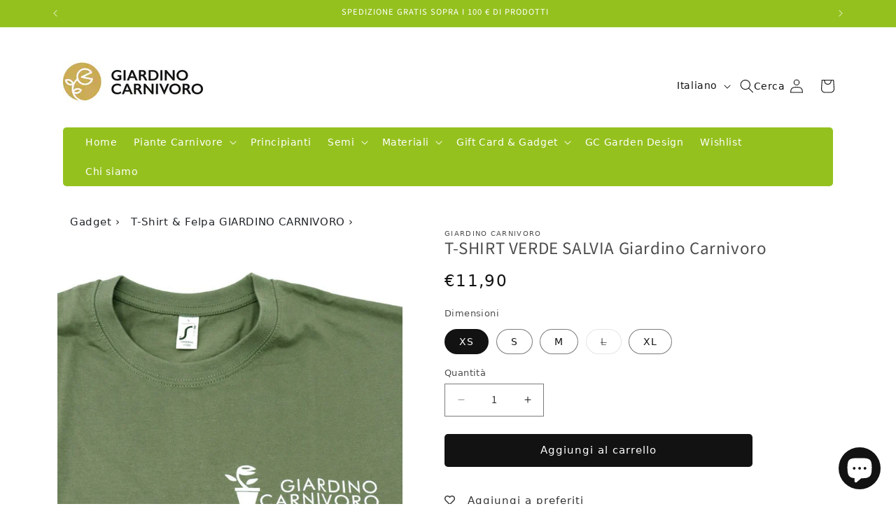

--- FILE ---
content_type: text/html; charset=utf-8
request_url: https://www.giardinocarnivoro.it/products/t-shirt-verde-salvia-giardino-carnivoro
body_size: 48779
content:
<!doctype html>
<html class="js" lang="it">
  <head>
    <meta charset="utf-8">
    <meta http-equiv="X-UA-Compatible" content="IE=edge">
    <meta name="viewport" content="width=device-width,initial-scale=1">
    <meta name="theme-color" content="">
    <link rel="canonical" href="https://www.giardinocarnivoro.it/products/t-shirt-verde-salvia-giardino-carnivoro"><link rel="icon" type="image/png" href="//www.giardinocarnivoro.it/cdn/shop/files/logo-picto_gc_green_10x10_39f00dde-d190-45f2-9253-09932654a9c1.png?crop=center&height=32&v=1737098045&width=32"><link rel="preconnect" href="https://fonts.shopifycdn.com" crossorigin><title>
      T-SHIRT VERDE SALVIA Giardino Carnivoro L Size
</title>

    
      <meta name="description" content="ORIGINAL T-SHIRT by Giardino Carnivoro">
    

    

<meta property="og:site_name" content="Giardino Carnivoro">
<meta property="og:url" content="https://www.giardinocarnivoro.it/products/t-shirt-verde-salvia-giardino-carnivoro">
<meta property="og:title" content="T-SHIRT VERDE SALVIA Giardino Carnivoro L Size">
<meta property="og:type" content="product">
<meta property="og:description" content="ORIGINAL T-SHIRT by Giardino Carnivoro"><meta property="og:image" content="http://www.giardinocarnivoro.it/cdn/shop/files/TSHIRT_VERDE_1.jpg?v=1730223165">
  <meta property="og:image:secure_url" content="https://www.giardinocarnivoro.it/cdn/shop/files/TSHIRT_VERDE_1.jpg?v=1730223165">
  <meta property="og:image:width" content="750">
  <meta property="og:image:height" content="1000"><meta property="og:price:amount" content="11,90">
  <meta property="og:price:currency" content="EUR"><meta name="twitter:card" content="summary_large_image">
<meta name="twitter:title" content="T-SHIRT VERDE SALVIA Giardino Carnivoro L Size">
<meta name="twitter:description" content="ORIGINAL T-SHIRT by Giardino Carnivoro">


    <script src="//www.giardinocarnivoro.it/cdn/shop/t/4/assets/constants.js?v=132983761750457495441730199838" defer="defer"></script>
    <script src="//www.giardinocarnivoro.it/cdn/shop/t/4/assets/pubsub.js?v=158357773527763999511730199841" defer="defer"></script>
    <script src="//www.giardinocarnivoro.it/cdn/shop/t/4/assets/global.js?v=152862011079830610291730199839" defer="defer"></script>
    <script src="//www.giardinocarnivoro.it/cdn/shop/t/4/assets/details-disclosure.js?v=13653116266235556501730199839" defer="defer"></script>
    <script src="//www.giardinocarnivoro.it/cdn/shop/t/4/assets/details-modal.js?v=25581673532751508451730199839" defer="defer"></script>
    <script src="//www.giardinocarnivoro.it/cdn/shop/t/4/assets/search-form.js?v=133129549252120666541730199841" defer="defer"></script><script src="//www.giardinocarnivoro.it/cdn/shop/t/4/assets/animations.js?v=88693664871331136111730199837" defer="defer"></script><script>window.performance && window.performance.mark && window.performance.mark('shopify.content_for_header.start');</script><meta name="facebook-domain-verification" content="mpn0j5le10bwqhn5q1emge2hgk25u0">
<meta name="google-site-verification" content="gOcXbeftWSkyZfuQ18xtut2aLRJ2nFRlyri2xj49Nuw">
<meta id="shopify-digital-wallet" name="shopify-digital-wallet" content="/67433857242/digital_wallets/dialog">
<meta name="shopify-checkout-api-token" content="467945e09dbe5221f43fad50c91d5967">
<meta id="in-context-paypal-metadata" data-shop-id="67433857242" data-venmo-supported="false" data-environment="production" data-locale="it_IT" data-paypal-v4="true" data-currency="EUR">
<link rel="alternate" hreflang="x-default" href="https://www.giardinocarnivoro.it/products/t-shirt-verde-salvia-giardino-carnivoro">
<link rel="alternate" hreflang="it" href="https://www.giardinocarnivoro.it/products/t-shirt-verde-salvia-giardino-carnivoro">
<link rel="alternate" hreflang="en" href="https://www.giardinocarnivoro.it/en/products/t-shirt-verde-salvia-giardino-carnivoro">
<link rel="alternate" hreflang="de" href="https://www.giardinocarnivoro.it/de/products/t-shirt-verde-salvia-giardino-carnivoro">
<link rel="alternate" hreflang="fr" href="https://www.giardinocarnivoro.it/fr/products/t-shirt-verde-salvia-giardino-carnivoro">
<link rel="alternate" type="application/json+oembed" href="https://www.giardinocarnivoro.it/products/t-shirt-verde-salvia-giardino-carnivoro.oembed">
<script async="async" src="/checkouts/internal/preloads.js?locale=it-IT"></script>
<script id="apple-pay-shop-capabilities" type="application/json">{"shopId":67433857242,"countryCode":"IT","currencyCode":"EUR","merchantCapabilities":["supports3DS"],"merchantId":"gid:\/\/shopify\/Shop\/67433857242","merchantName":"Giardino Carnivoro","requiredBillingContactFields":["postalAddress","email","phone"],"requiredShippingContactFields":["postalAddress","email","phone"],"shippingType":"shipping","supportedNetworks":["visa","maestro","masterCard","amex"],"total":{"type":"pending","label":"Giardino Carnivoro","amount":"1.00"},"shopifyPaymentsEnabled":true,"supportsSubscriptions":true}</script>
<script id="shopify-features" type="application/json">{"accessToken":"467945e09dbe5221f43fad50c91d5967","betas":["rich-media-storefront-analytics"],"domain":"www.giardinocarnivoro.it","predictiveSearch":true,"shopId":67433857242,"locale":"it"}</script>
<script>var Shopify = Shopify || {};
Shopify.shop = "giardino-carnivoro.myshopify.com";
Shopify.locale = "it";
Shopify.currency = {"active":"EUR","rate":"1.0"};
Shopify.country = "IT";
Shopify.theme = {"name":"Giardino Carnivoro","id":146260721882,"schema_name":"Dawn","schema_version":"15.2.0","theme_store_id":887,"role":"main"};
Shopify.theme.handle = "null";
Shopify.theme.style = {"id":null,"handle":null};
Shopify.cdnHost = "www.giardinocarnivoro.it/cdn";
Shopify.routes = Shopify.routes || {};
Shopify.routes.root = "/";</script>
<script type="module">!function(o){(o.Shopify=o.Shopify||{}).modules=!0}(window);</script>
<script>!function(o){function n(){var o=[];function n(){o.push(Array.prototype.slice.apply(arguments))}return n.q=o,n}var t=o.Shopify=o.Shopify||{};t.loadFeatures=n(),t.autoloadFeatures=n()}(window);</script>
<script id="shop-js-analytics" type="application/json">{"pageType":"product"}</script>
<script defer="defer" async type="module" src="//www.giardinocarnivoro.it/cdn/shopifycloud/shop-js/modules/v2/client.init-shop-cart-sync_x8TrURgt.it.esm.js"></script>
<script defer="defer" async type="module" src="//www.giardinocarnivoro.it/cdn/shopifycloud/shop-js/modules/v2/chunk.common_BMf091Dh.esm.js"></script>
<script defer="defer" async type="module" src="//www.giardinocarnivoro.it/cdn/shopifycloud/shop-js/modules/v2/chunk.modal_Ccb5hpjc.esm.js"></script>
<script type="module">
  await import("//www.giardinocarnivoro.it/cdn/shopifycloud/shop-js/modules/v2/client.init-shop-cart-sync_x8TrURgt.it.esm.js");
await import("//www.giardinocarnivoro.it/cdn/shopifycloud/shop-js/modules/v2/chunk.common_BMf091Dh.esm.js");
await import("//www.giardinocarnivoro.it/cdn/shopifycloud/shop-js/modules/v2/chunk.modal_Ccb5hpjc.esm.js");

  window.Shopify.SignInWithShop?.initShopCartSync?.({"fedCMEnabled":true,"windoidEnabled":true});

</script>
<script id="__st">var __st={"a":67433857242,"offset":3600,"reqid":"93016275-3c0c-491e-a72d-be2c08421598-1769901758","pageurl":"www.giardinocarnivoro.it\/products\/t-shirt-verde-salvia-giardino-carnivoro","u":"161ee3b9bca2","p":"product","rtyp":"product","rid":8098216640730};</script>
<script>window.ShopifyPaypalV4VisibilityTracking = true;</script>
<script id="captcha-bootstrap">!function(){'use strict';const t='contact',e='account',n='new_comment',o=[[t,t],['blogs',n],['comments',n],[t,'customer']],c=[[e,'customer_login'],[e,'guest_login'],[e,'recover_customer_password'],[e,'create_customer']],r=t=>t.map((([t,e])=>`form[action*='/${t}']:not([data-nocaptcha='true']) input[name='form_type'][value='${e}']`)).join(','),a=t=>()=>t?[...document.querySelectorAll(t)].map((t=>t.form)):[];function s(){const t=[...o],e=r(t);return a(e)}const i='password',u='form_key',d=['recaptcha-v3-token','g-recaptcha-response','h-captcha-response',i],f=()=>{try{return window.sessionStorage}catch{return}},m='__shopify_v',_=t=>t.elements[u];function p(t,e,n=!1){try{const o=window.sessionStorage,c=JSON.parse(o.getItem(e)),{data:r}=function(t){const{data:e,action:n}=t;return t[m]||n?{data:e,action:n}:{data:t,action:n}}(c);for(const[e,n]of Object.entries(r))t.elements[e]&&(t.elements[e].value=n);n&&o.removeItem(e)}catch(o){console.error('form repopulation failed',{error:o})}}const l='form_type',E='cptcha';function T(t){t.dataset[E]=!0}const w=window,h=w.document,L='Shopify',v='ce_forms',y='captcha';let A=!1;((t,e)=>{const n=(g='f06e6c50-85a8-45c8-87d0-21a2b65856fe',I='https://cdn.shopify.com/shopifycloud/storefront-forms-hcaptcha/ce_storefront_forms_captcha_hcaptcha.v1.5.2.iife.js',D={infoText:'Protetto da hCaptcha',privacyText:'Privacy',termsText:'Termini'},(t,e,n)=>{const o=w[L][v],c=o.bindForm;if(c)return c(t,g,e,D).then(n);var r;o.q.push([[t,g,e,D],n]),r=I,A||(h.body.append(Object.assign(h.createElement('script'),{id:'captcha-provider',async:!0,src:r})),A=!0)});var g,I,D;w[L]=w[L]||{},w[L][v]=w[L][v]||{},w[L][v].q=[],w[L][y]=w[L][y]||{},w[L][y].protect=function(t,e){n(t,void 0,e),T(t)},Object.freeze(w[L][y]),function(t,e,n,w,h,L){const[v,y,A,g]=function(t,e,n){const i=e?o:[],u=t?c:[],d=[...i,...u],f=r(d),m=r(i),_=r(d.filter((([t,e])=>n.includes(e))));return[a(f),a(m),a(_),s()]}(w,h,L),I=t=>{const e=t.target;return e instanceof HTMLFormElement?e:e&&e.form},D=t=>v().includes(t);t.addEventListener('submit',(t=>{const e=I(t);if(!e)return;const n=D(e)&&!e.dataset.hcaptchaBound&&!e.dataset.recaptchaBound,o=_(e),c=g().includes(e)&&(!o||!o.value);(n||c)&&t.preventDefault(),c&&!n&&(function(t){try{if(!f())return;!function(t){const e=f();if(!e)return;const n=_(t);if(!n)return;const o=n.value;o&&e.removeItem(o)}(t);const e=Array.from(Array(32),(()=>Math.random().toString(36)[2])).join('');!function(t,e){_(t)||t.append(Object.assign(document.createElement('input'),{type:'hidden',name:u})),t.elements[u].value=e}(t,e),function(t,e){const n=f();if(!n)return;const o=[...t.querySelectorAll(`input[type='${i}']`)].map((({name:t})=>t)),c=[...d,...o],r={};for(const[a,s]of new FormData(t).entries())c.includes(a)||(r[a]=s);n.setItem(e,JSON.stringify({[m]:1,action:t.action,data:r}))}(t,e)}catch(e){console.error('failed to persist form',e)}}(e),e.submit())}));const S=(t,e)=>{t&&!t.dataset[E]&&(n(t,e.some((e=>e===t))),T(t))};for(const o of['focusin','change'])t.addEventListener(o,(t=>{const e=I(t);D(e)&&S(e,y())}));const B=e.get('form_key'),M=e.get(l),P=B&&M;t.addEventListener('DOMContentLoaded',(()=>{const t=y();if(P)for(const e of t)e.elements[l].value===M&&p(e,B);[...new Set([...A(),...v().filter((t=>'true'===t.dataset.shopifyCaptcha))])].forEach((e=>S(e,t)))}))}(h,new URLSearchParams(w.location.search),n,t,e,['guest_login'])})(!0,!0)}();</script>
<script integrity="sha256-4kQ18oKyAcykRKYeNunJcIwy7WH5gtpwJnB7kiuLZ1E=" data-source-attribution="shopify.loadfeatures" defer="defer" src="//www.giardinocarnivoro.it/cdn/shopifycloud/storefront/assets/storefront/load_feature-a0a9edcb.js" crossorigin="anonymous"></script>
<script data-source-attribution="shopify.dynamic_checkout.dynamic.init">var Shopify=Shopify||{};Shopify.PaymentButton=Shopify.PaymentButton||{isStorefrontPortableWallets:!0,init:function(){window.Shopify.PaymentButton.init=function(){};var t=document.createElement("script");t.src="https://www.giardinocarnivoro.it/cdn/shopifycloud/portable-wallets/latest/portable-wallets.it.js",t.type="module",document.head.appendChild(t)}};
</script>
<script data-source-attribution="shopify.dynamic_checkout.buyer_consent">
  function portableWalletsHideBuyerConsent(e){var t=document.getElementById("shopify-buyer-consent"),n=document.getElementById("shopify-subscription-policy-button");t&&n&&(t.classList.add("hidden"),t.setAttribute("aria-hidden","true"),n.removeEventListener("click",e))}function portableWalletsShowBuyerConsent(e){var t=document.getElementById("shopify-buyer-consent"),n=document.getElementById("shopify-subscription-policy-button");t&&n&&(t.classList.remove("hidden"),t.removeAttribute("aria-hidden"),n.addEventListener("click",e))}window.Shopify?.PaymentButton&&(window.Shopify.PaymentButton.hideBuyerConsent=portableWalletsHideBuyerConsent,window.Shopify.PaymentButton.showBuyerConsent=portableWalletsShowBuyerConsent);
</script>
<script data-source-attribution="shopify.dynamic_checkout.cart.bootstrap">document.addEventListener("DOMContentLoaded",(function(){function t(){return document.querySelector("shopify-accelerated-checkout-cart, shopify-accelerated-checkout")}if(t())Shopify.PaymentButton.init();else{new MutationObserver((function(e,n){t()&&(Shopify.PaymentButton.init(),n.disconnect())})).observe(document.body,{childList:!0,subtree:!0})}}));
</script>
<script id='scb4127' type='text/javascript' async='' src='https://www.giardinocarnivoro.it/cdn/shopifycloud/privacy-banner/storefront-banner.js'></script><link id="shopify-accelerated-checkout-styles" rel="stylesheet" media="screen" href="https://www.giardinocarnivoro.it/cdn/shopifycloud/portable-wallets/latest/accelerated-checkout-backwards-compat.css" crossorigin="anonymous">
<style id="shopify-accelerated-checkout-cart">
        #shopify-buyer-consent {
  margin-top: 1em;
  display: inline-block;
  width: 100%;
}

#shopify-buyer-consent.hidden {
  display: none;
}

#shopify-subscription-policy-button {
  background: none;
  border: none;
  padding: 0;
  text-decoration: underline;
  font-size: inherit;
  cursor: pointer;
}

#shopify-subscription-policy-button::before {
  box-shadow: none;
}

      </style>
<script id="sections-script" data-sections="header" defer="defer" src="//www.giardinocarnivoro.it/cdn/shop/t/4/compiled_assets/scripts.js?v=3929"></script>
<script>window.performance && window.performance.mark && window.performance.mark('shopify.content_for_header.end');</script>


    <style data-shopify>
      @font-face {
  font-family: "Source Sans Pro";
  font-weight: 400;
  font-style: normal;
  font-display: swap;
  src: url("//www.giardinocarnivoro.it/cdn/fonts/source_sans_pro/sourcesanspro_n4.50ae3e156aed9a794db7e94c4d00984c7b66616c.woff2") format("woff2"),
       url("//www.giardinocarnivoro.it/cdn/fonts/source_sans_pro/sourcesanspro_n4.d1662e048bd96ae7123e46600ff9744c0d84502d.woff") format("woff");
}

      @font-face {
  font-family: "Source Sans Pro";
  font-weight: 700;
  font-style: normal;
  font-display: swap;
  src: url("//www.giardinocarnivoro.it/cdn/fonts/source_sans_pro/sourcesanspro_n7.41cbad1715ffa6489ec3aab1c16fda6d5bdf2235.woff2") format("woff2"),
       url("//www.giardinocarnivoro.it/cdn/fonts/source_sans_pro/sourcesanspro_n7.01173495588557d2be0eb2bb2ecdf8e4f01cf917.woff") format("woff");
}

      @font-face {
  font-family: "Source Sans Pro";
  font-weight: 400;
  font-style: italic;
  font-display: swap;
  src: url("//www.giardinocarnivoro.it/cdn/fonts/source_sans_pro/sourcesanspro_i4.130f29b9baa0095b80aea9236ca9ef6ab0069c67.woff2") format("woff2"),
       url("//www.giardinocarnivoro.it/cdn/fonts/source_sans_pro/sourcesanspro_i4.6146c8c8ae7b8853ccbbc8b859fcf805016ee743.woff") format("woff");
}

      @font-face {
  font-family: "Source Sans Pro";
  font-weight: 700;
  font-style: italic;
  font-display: swap;
  src: url("//www.giardinocarnivoro.it/cdn/fonts/source_sans_pro/sourcesanspro_i7.98bb15b3a23880a6e1d86ade6dbb197526ff768d.woff2") format("woff2"),
       url("//www.giardinocarnivoro.it/cdn/fonts/source_sans_pro/sourcesanspro_i7.6274cea5e22a575d33653322a4399caadffb1338.woff") format("woff");
}

      @font-face {
  font-family: "Source Sans Pro";
  font-weight: 400;
  font-style: normal;
  font-display: swap;
  src: url("//www.giardinocarnivoro.it/cdn/fonts/source_sans_pro/sourcesanspro_n4.50ae3e156aed9a794db7e94c4d00984c7b66616c.woff2") format("woff2"),
       url("//www.giardinocarnivoro.it/cdn/fonts/source_sans_pro/sourcesanspro_n4.d1662e048bd96ae7123e46600ff9744c0d84502d.woff") format("woff");
}


      
        :root,
        .color-background-1 {
          --color-background: 255,255,255;
        
          --gradient-background: #ffffff;
        

        

        --color-foreground: 18,18,18;
        --color-background-contrast: 191,191,191;
        --color-shadow: 18,18,18;
        --color-button: 18,18,18;
        --color-button-text: 255,255,255;
        --color-secondary-button: 255,255,255;
        --color-secondary-button-text: 18,18,18;
        --color-link: 18,18,18;
        --color-badge-foreground: 18,18,18;
        --color-badge-background: 255,255,255;
        --color-badge-border: 18,18,18;
        --payment-terms-background-color: rgb(255 255 255);
      }
      
        
        .color-background-2 {
          --color-background: 243,243,243;
        
          --gradient-background: #f3f3f3;
        

        

        --color-foreground: 18,18,18;
        --color-background-contrast: 179,179,179;
        --color-shadow: 18,18,18;
        --color-button: 18,18,18;
        --color-button-text: 243,243,243;
        --color-secondary-button: 243,243,243;
        --color-secondary-button-text: 18,18,18;
        --color-link: 18,18,18;
        --color-badge-foreground: 18,18,18;
        --color-badge-background: 243,243,243;
        --color-badge-border: 18,18,18;
        --payment-terms-background-color: rgb(243 243 243);
      }
      
        
        .color-inverse {
          --color-background: 233,66,92;
        
          --gradient-background: #e9425c;
        

        

        --color-foreground: 255,255,255;
        --color-background-contrast: 154,18,39;
        --color-shadow: 18,18,18;
        --color-button: 255,255,255;
        --color-button-text: 0,0,0;
        --color-secondary-button: 233,66,92;
        --color-secondary-button-text: 255,255,255;
        --color-link: 255,255,255;
        --color-badge-foreground: 255,255,255;
        --color-badge-background: 233,66,92;
        --color-badge-border: 255,255,255;
        --payment-terms-background-color: rgb(233 66 92);
      }
      
        
        .color-accent-1 {
          --color-background: 149,193,31;
        
          --gradient-background: #95c11f;
        

        

        --color-foreground: 255,255,255;
        --color-background-contrast: 64,83,13;
        --color-shadow: 18,18,18;
        --color-button: 255,255,255;
        --color-button-text: 18,18,18;
        --color-secondary-button: 149,193,31;
        --color-secondary-button-text: 255,255,255;
        --color-link: 255,255,255;
        --color-badge-foreground: 255,255,255;
        --color-badge-background: 149,193,31;
        --color-badge-border: 255,255,255;
        --payment-terms-background-color: rgb(149 193 31);
      }
      
        
        .color-accent-2 {
          --color-background: 233,66,92;
        
          --gradient-background: #e9425c;
        

        

        --color-foreground: 255,255,255;
        --color-background-contrast: 154,18,39;
        --color-shadow: 18,18,18;
        --color-button: 255,255,255;
        --color-button-text: 40,167,69;
        --color-secondary-button: 233,66,92;
        --color-secondary-button-text: 255,255,255;
        --color-link: 255,255,255;
        --color-badge-foreground: 255,255,255;
        --color-badge-background: 233,66,92;
        --color-badge-border: 255,255,255;
        --payment-terms-background-color: rgb(233 66 92);
      }
      

      body, .color-background-1, .color-background-2, .color-inverse, .color-accent-1, .color-accent-2 {
        color: rgba(var(--color-foreground), 0.75);
        background-color: rgb(var(--color-background));
      }

      :root {
        --font-body-family: "Source Sans Pro", sans-serif;
        --font-body-style: normal;
        --font-body-weight: 400;
        --font-body-weight-bold: 700;

        --font-heading-family: "Source Sans Pro", sans-serif;
        --font-heading-style: normal;
        --font-heading-weight: 400;

        --font-body-scale: 1.0;
        --font-heading-scale: 1.0;

        --media-padding: px;
        --media-border-opacity: 0.05;
        --media-border-width: 1px;
        --media-radius: 0px;
        --media-shadow-opacity: 0.0;
        --media-shadow-horizontal-offset: 0px;
        --media-shadow-vertical-offset: 4px;
        --media-shadow-blur-radius: 5px;
        --media-shadow-visible: 0;

        --page-width: 120rem;
        --page-width-margin: 0rem;

        --product-card-image-padding: 0.0rem;
        --product-card-corner-radius: 0.0rem;
        --product-card-text-alignment: left;
        --product-card-border-width: 0.0rem;
        --product-card-border-opacity: 0.1;
        --product-card-shadow-opacity: 0.0;
        --product-card-shadow-visible: 0;
        --product-card-shadow-horizontal-offset: 0.0rem;
        --product-card-shadow-vertical-offset: 0.4rem;
        --product-card-shadow-blur-radius: 0.5rem;

        --collection-card-image-padding: 0.0rem;
        --collection-card-corner-radius: 0.0rem;
        --collection-card-text-alignment: left;
        --collection-card-border-width: 0.0rem;
        --collection-card-border-opacity: 0.1;
        --collection-card-shadow-opacity: 0.0;
        --collection-card-shadow-visible: 0;
        --collection-card-shadow-horizontal-offset: 0.0rem;
        --collection-card-shadow-vertical-offset: 0.4rem;
        --collection-card-shadow-blur-radius: 0.5rem;

        --blog-card-image-padding: 0.0rem;
        --blog-card-corner-radius: 0.0rem;
        --blog-card-text-alignment: left;
        --blog-card-border-width: 0.0rem;
        --blog-card-border-opacity: 0.1;
        --blog-card-shadow-opacity: 0.0;
        --blog-card-shadow-visible: 0;
        --blog-card-shadow-horizontal-offset: 0.0rem;
        --blog-card-shadow-vertical-offset: 0.4rem;
        --blog-card-shadow-blur-radius: 0.5rem;

        --badge-corner-radius: 4.0rem;

        --popup-border-width: 1px;
        --popup-border-opacity: 0.1;
        --popup-corner-radius: 0px;
        --popup-shadow-opacity: 0.05;
        --popup-shadow-horizontal-offset: 0px;
        --popup-shadow-vertical-offset: 4px;
        --popup-shadow-blur-radius: 5px;

        --drawer-border-width: 1px;
        --drawer-border-opacity: 0.1;
        --drawer-shadow-opacity: 0.0;
        --drawer-shadow-horizontal-offset: 0px;
        --drawer-shadow-vertical-offset: 4px;
        --drawer-shadow-blur-radius: 5px;

        --spacing-sections-desktop: 0px;
        --spacing-sections-mobile: 0px;

        --grid-desktop-vertical-spacing: 8px;
        --grid-desktop-horizontal-spacing: 8px;
        --grid-mobile-vertical-spacing: 4px;
        --grid-mobile-horizontal-spacing: 4px;

        --text-boxes-border-opacity: 0.1;
        --text-boxes-border-width: 0px;
        --text-boxes-radius: 0px;
        --text-boxes-shadow-opacity: 0.0;
        --text-boxes-shadow-visible: 0;
        --text-boxes-shadow-horizontal-offset: 0px;
        --text-boxes-shadow-vertical-offset: 4px;
        --text-boxes-shadow-blur-radius: 5px;

        --buttons-radius: 0px;
        --buttons-radius-outset: 0px;
        --buttons-border-width: 1px;
        --buttons-border-opacity: 1.0;
        --buttons-shadow-opacity: 0.0;
        --buttons-shadow-visible: 0;
        --buttons-shadow-horizontal-offset: 0px;
        --buttons-shadow-vertical-offset: 4px;
        --buttons-shadow-blur-radius: 5px;
        --buttons-border-offset: 0px;

        --inputs-radius: 0px;
        --inputs-border-width: 1px;
        --inputs-border-opacity: 0.55;
        --inputs-shadow-opacity: 0.0;
        --inputs-shadow-horizontal-offset: 0px;
        --inputs-margin-offset: 0px;
        --inputs-shadow-vertical-offset: 4px;
        --inputs-shadow-blur-radius: 5px;
        --inputs-radius-outset: 0px;

        --variant-pills-radius: 40px;
        --variant-pills-border-width: 1px;
        --variant-pills-border-opacity: 0.55;
        --variant-pills-shadow-opacity: 0.0;
        --variant-pills-shadow-horizontal-offset: 0px;
        --variant-pills-shadow-vertical-offset: 4px;
        --variant-pills-shadow-blur-radius: 5px;
      }

      *,
      *::before,
      *::after {
        box-sizing: inherit;
      }

      html {
        box-sizing: border-box;
        font-size: calc(var(--font-body-scale) * 62.5%);
        height: 100%;
      }

      body {
        display: grid;
        grid-template-rows: auto auto 1fr auto;
        grid-template-columns: 100%;
        min-height: 100%;
        margin: 0;
        font-size: 1.5rem;
        letter-spacing: 0.06rem;
        line-height: calc(1 + 0.8 / var(--font-body-scale));
        font-family: var(--font-body-family);
        font-style: var(--font-body-style);
        font-weight: var(--font-body-weight);
      }

      @media screen and (min-width: 750px) {
        body {
          font-size: 1.6rem;
        }
      }
    </style>

    <link href="//www.giardinocarnivoro.it/cdn/shop/t/4/assets/base.css?v=159841507637079171801730199837" rel="stylesheet" type="text/css" media="all" />
    <link href="//www.giardinocarnivoro.it/cdn/shop/t/4/assets/bootstrap.min.css?v=14181428543174435901730882403" rel="stylesheet" type="text/css" media="all" />
    <link href="//www.giardinocarnivoro.it/cdn/shop/t/4/assets/custom.css?v=13972262371604746781743094152" rel="stylesheet" type="text/css" media="all" />
    <link rel="stylesheet" href="//www.giardinocarnivoro.it/cdn/shop/t/4/assets/component-cart-items.css?v=123238115697927560811730199838" media="print" onload="this.media='all'">
  <script src="//www.giardinocarnivoro.it/cdn/shop/t/4/assets/bootstrap.bundle.min.js?v=20302992872060018881730882428" defer="defer"></script><link href="//www.giardinocarnivoro.it/cdn/shop/t/4/assets/component-cart-drawer.css?v=112801333748515159671730199838" rel="stylesheet" type="text/css" media="all" />
      <link href="//www.giardinocarnivoro.it/cdn/shop/t/4/assets/component-cart.css?v=164708765130180853531730199838" rel="stylesheet" type="text/css" media="all" />
      <link href="//www.giardinocarnivoro.it/cdn/shop/t/4/assets/component-totals.css?v=15906652033866631521730199838" rel="stylesheet" type="text/css" media="all" />
      <link href="//www.giardinocarnivoro.it/cdn/shop/t/4/assets/component-price.css?v=70172745017360139101730199838" rel="stylesheet" type="text/css" media="all" />
      <link href="//www.giardinocarnivoro.it/cdn/shop/t/4/assets/component-discounts.css?v=152760482443307489271730199838" rel="stylesheet" type="text/css" media="all" />

      <link rel="preload" as="font" href="//www.giardinocarnivoro.it/cdn/fonts/source_sans_pro/sourcesanspro_n4.50ae3e156aed9a794db7e94c4d00984c7b66616c.woff2" type="font/woff2" crossorigin>
      

      <link rel="preload" as="font" href="//www.giardinocarnivoro.it/cdn/fonts/source_sans_pro/sourcesanspro_n4.50ae3e156aed9a794db7e94c4d00984c7b66616c.woff2" type="font/woff2" crossorigin>
      
<link href="//www.giardinocarnivoro.it/cdn/shop/t/4/assets/component-localization-form.css?v=170315343355214948141730199838" rel="stylesheet" type="text/css" media="all" />
      <script src="//www.giardinocarnivoro.it/cdn/shop/t/4/assets/localization-form.js?v=144176611646395275351730199840" defer="defer"></script><link
        rel="stylesheet"
        href="//www.giardinocarnivoro.it/cdn/shop/t/4/assets/component-predictive-search.css?v=118923337488134913561730199838"
        media="print"
        onload="this.media='all'"
      ><script>
      if (Shopify.designMode) {
        document.documentElement.classList.add('shopify-design-mode');
      }
    </script>
  <!-- BEGIN app block: shopify://apps/wishlist-hero/blocks/app-embed/a9a5079b-59e8-47cb-b659-ecf1c60b9b72 -->


  <script type="application/json" id="WH-ProductJson-product-template">
    {"id":8098216640730,"title":"T-SHIRT VERDE SALVIA Giardino Carnivoro","handle":"t-shirt-verde-salvia-giardino-carnivoro","description":"\u003cp\u003eORIGINAL T-SHIRT by Giardino Carnivoro\u003c\/p\u003e","published_at":"2023-10-27T16:52:59+02:00","created_at":"2023-10-27T16:53:01+02:00","vendor":"Giardino Carnivoro","type":"","tags":[],"price":1190,"price_min":1190,"price_max":1190,"available":true,"price_varies":false,"compare_at_price":null,"compare_at_price_min":0,"compare_at_price_max":0,"compare_at_price_varies":false,"variants":[{"id":44202284941530,"title":"XS","option1":"XS","option2":null,"option3":null,"sku":"1097-XS size","requires_shipping":true,"taxable":true,"featured_image":null,"available":true,"name":"T-SHIRT VERDE SALVIA Giardino Carnivoro - XS","public_title":"XS","options":["XS"],"price":1190,"weight":1,"compare_at_price":null,"inventory_management":"shopify","barcode":"84941530","requires_selling_plan":false,"selling_plan_allocations":[]},{"id":44202284875994,"title":"S","option1":"S","option2":null,"option3":null,"sku":"1097-S Size","requires_shipping":true,"taxable":true,"featured_image":null,"available":true,"name":"T-SHIRT VERDE SALVIA Giardino Carnivoro - S","public_title":"S","options":["S"],"price":1190,"weight":1,"compare_at_price":null,"inventory_management":"shopify","barcode":"84875994","requires_selling_plan":false,"selling_plan_allocations":[]},{"id":44202284843226,"title":"M","option1":"M","option2":null,"option3":null,"sku":"1097-M size","requires_shipping":true,"taxable":true,"featured_image":null,"available":true,"name":"T-SHIRT VERDE SALVIA Giardino Carnivoro - M","public_title":"M","options":["M"],"price":1190,"weight":1,"compare_at_price":null,"inventory_management":"shopify","barcode":"84843226","requires_selling_plan":false,"selling_plan_allocations":[]},{"id":44202284810458,"title":"L","option1":"L","option2":null,"option3":null,"sku":"1097-L Size","requires_shipping":true,"taxable":true,"featured_image":null,"available":false,"name":"T-SHIRT VERDE SALVIA Giardino Carnivoro - L","public_title":"L","options":["L"],"price":1190,"weight":1,"compare_at_price":null,"inventory_management":"shopify","barcode":"84810458","requires_selling_plan":false,"selling_plan_allocations":[]},{"id":44202284908762,"title":"XL","option1":"XL","option2":null,"option3":null,"sku":"1097-XL Size","requires_shipping":true,"taxable":true,"featured_image":null,"available":true,"name":"T-SHIRT VERDE SALVIA Giardino Carnivoro - XL","public_title":"XL","options":["XL"],"price":1190,"weight":1,"compare_at_price":null,"inventory_management":"shopify","barcode":"84908762","requires_selling_plan":false,"selling_plan_allocations":[]}],"images":["\/\/www.giardinocarnivoro.it\/cdn\/shop\/files\/TSHIRT_VERDE_1.jpg?v=1730223165","\/\/www.giardinocarnivoro.it\/cdn\/shop\/files\/T-SHIRT_VERDE_d46e41ca-d7df-414d-964d-8e4f5d9fac15.jpg?v=1730223165"],"featured_image":"\/\/www.giardinocarnivoro.it\/cdn\/shop\/files\/TSHIRT_VERDE_1.jpg?v=1730223165","options":["Dimensioni"],"media":[{"alt":null,"id":35853425836250,"position":1,"preview_image":{"aspect_ratio":0.75,"height":1000,"width":750,"src":"\/\/www.giardinocarnivoro.it\/cdn\/shop\/files\/TSHIRT_VERDE_1.jpg?v=1730223165"},"aspect_ratio":0.75,"height":1000,"media_type":"image","src":"\/\/www.giardinocarnivoro.it\/cdn\/shop\/files\/TSHIRT_VERDE_1.jpg?v=1730223165","width":750},{"alt":null,"id":35853425869018,"position":2,"preview_image":{"aspect_ratio":0.75,"height":1000,"width":750,"src":"\/\/www.giardinocarnivoro.it\/cdn\/shop\/files\/T-SHIRT_VERDE_d46e41ca-d7df-414d-964d-8e4f5d9fac15.jpg?v=1730223165"},"aspect_ratio":0.75,"height":1000,"media_type":"image","src":"\/\/www.giardinocarnivoro.it\/cdn\/shop\/files\/T-SHIRT_VERDE_d46e41ca-d7df-414d-964d-8e4f5d9fac15.jpg?v=1730223165","width":750}],"requires_selling_plan":false,"selling_plan_groups":[],"content":"\u003cp\u003eORIGINAL T-SHIRT by Giardino Carnivoro\u003c\/p\u003e"}
  </script>

<script type="text/javascript">
  
    window.wishlisthero_buttonProdPageClasses = [];
  
  
    window.wishlisthero_cartDotClasses = [];
  
</script>
<!-- BEGIN app snippet: extraStyles -->

<style>
  .wishlisthero-floating {
    position: absolute;
    top: 5px;
    z-index: 21;
    border-radius: 100%;
    width: fit-content;
    right: 5px;
    left: auto;
    &.wlh-left-btn {
      left: 5px !important;
      right: auto !important;
    }
    &.wlh-right-btn {
      right: 5px !important;
      left: auto !important;
    }
    
  }
  @media(min-width:1300px) {
    .product-item__link.product-item__image--margins .wishlisthero-floating, {
      
        left: 50% !important;
        margin-left: -295px;
      
    }
  }
  .MuiTypography-h1,.MuiTypography-h2,.MuiTypography-h3,.MuiTypography-h4,.MuiTypography-h5,.MuiTypography-h6,.MuiButton-root,.MuiCardHeader-title a {
    font-family: ,  !important;
  }
</style>






<!-- END app snippet -->
<!-- BEGIN app snippet: renderAssets -->

  <link rel="preload" href="https://cdn.shopify.com/extensions/019badc7-12fe-783e-9dfe-907190f91114/wishlist-hero-81/assets/default.css" as="style" onload="this.onload=null;this.rel='stylesheet'">
  <noscript><link href="//cdn.shopify.com/extensions/019badc7-12fe-783e-9dfe-907190f91114/wishlist-hero-81/assets/default.css" rel="stylesheet" type="text/css" media="all" /></noscript>
  <script defer src="https://cdn.shopify.com/extensions/019badc7-12fe-783e-9dfe-907190f91114/wishlist-hero-81/assets/default.js"></script>
<!-- END app snippet -->


<script type="text/javascript">
  try{
  
    var scr_bdl_path = "https://cdn.shopify.com/extensions/019badc7-12fe-783e-9dfe-907190f91114/wishlist-hero-81/assets/bundle2.js";
    window._wh_asset_path = scr_bdl_path.substring(0,scr_bdl_path.lastIndexOf("/")) + "/";
  

  }catch(e){ console.log(e)}
  try{

  
    window.WishListHero_setting = {"ButtonColor":"#1D1D1B","IconColor":"rgba(255, 255, 255, 1)","IconType":"Heart","ThrdParty_Trans_active":true,"ButtonTextBeforeAdding":"Aggiungi a preferiti","ButtonTextAfterAdding":"Aggiunto ai preferiti","AnimationAfterAddition":"None","ButtonTextAddToCart":"Aggiungi al carrello","ButtonTextOutOfStock":"Esaurito","ButtonTextAddAllToCart":"Aggiungi tutti al carrello","ButtonTextRemoveAllToCart":"Elimina tutti dalla lista preferiti","AddedProductNotificationText":"Aggiungi a preferiti","AddedProductToCartNotificationText":"Prodotto aggiunto al carrello","ViewCartLinkText":"Visualizza carrello","SharePopup_TitleText":"Condividi lista dei preferiti","SharePopup_shareBtnText":"Condividi lista dei preferiti","SharePopup_shareHederText":"Condividi sui social network","SharePopup_shareCopyText":"oppure copia il link da condividere","SharePopup_shareCancelBtnText":"Annulla","SharePopup_shareCopyBtnText":"copia","SharePopup_shareCopiedText":"Copiato","SendEMailPopup_BtnText":"Invia email","SendEMailPopup_FromText":"Nome","SendEMailPopup_ToText":"Destinarario","SendEMailPopup_BodyText":"Note","SendEMailPopup_SendBtnText":"Invia","SendEMailPopup_SendNotificationText":"Email inviata!","SendEMailPopup_TitleText":"Invia lista dei preferiti tramite email","AddProductMessageText":"Aggiungere tutti i prodotti al carrello?","RemoveProductMessageText":"Rimuovere tutti i prodotti dalla lista dei preferiti?","RemoveAllProductMessageText":"Sei sicuro di rimuvere tutti i prodotti dalla lista dei preferiti?","RemovedProductNotificationText":"Prodotto eliminato dalla lista dei preferiti","AddAllOutOfStockProductNotificationText":"Impossibile aggiungere il prodotto al carrello, prova di nuovo","RemovePopupOkText":"Procedi","RemovePopup_HeaderText":"Sei sicuro?","ViewWishlistText":"Visualizza preferiti","EmptyWishlistText":"non ci sono prodotti nella lista dei preferiti","BuyNowButtonText":"Acquista ora","BuyNowButtonColor":"#95C11F","BuyNowTextButtonColor":"rgb(255, 255, 255)","Wishlist_Title":"Preferiti","WishlistHeaderTitleAlignment":"Left","WishlistProductImageSize":"Normal","PriceColor":"rgba(0, 0, 0, 1)","HeaderFontSize":"30","PriceFontSize":"18","ProductNameFontSize":"16","LaunchPointType":"menu_item","DisplayWishlistAs":"seprate_page","DisplayButtonAs":"text_with_icon","PopupSize":"md","ButtonUserConfirmationState":"clicked","HideAddToCartButton":true,"NoRedirectAfterAddToCart":false,"DisableGuestCustomer":true,"LoginPopupContent":"Effettua il login per salvare la lista dei preferiti.","LoginPopupLoginBtnText":"Login","LoginPopupContentFontSize":"20","NotificationPopupPosition":"right","WishlistButtonTextColor":"rgba(255, 255, 255, 1)","EnableRemoveFromWishlistAfterAddButtonText":"Elimina dai preferiti","_id":"661f969c462abbc6a0e6c559","EnableCollection":false,"EnableShare":false,"RemovePowerBy":true,"EnableFBPixel":false,"DisapleApp":false,"FloatPointPossition":"bottom_right","HeartStateToggle":true,"HeaderMenuItemsIndicator":true,"EnableRemoveFromWishlistAfterAdd":true,"DisablePopupNotification":true,"IconTypeNum":"1","Shop":"giardino-carnivoro.myshopify.com","shop":"giardino-carnivoro.myshopify.com","Status":"Active","Plan":"SILVER"};
    if(typeof(window.WishListHero_setting_theme_override) != "undefined"){
                                                                                window.WishListHero_setting = {
                                                                                    ...window.WishListHero_setting,
                                                                                    ...window.WishListHero_setting_theme_override
                                                                                };
                                                                            }
                                                                            // Done

  

  }catch(e){ console.error('Error loading config',e); }
</script>


  <script src="https://cdn.shopify.com/extensions/019badc7-12fe-783e-9dfe-907190f91114/wishlist-hero-81/assets/bundle2.js" defer></script>



<script type="text/javascript">
  if (!window.__wishlistHeroArriveScriptLoaded) {
    window.__wishlistHeroArriveScriptLoaded = true;
    function wh_loadScript(scriptUrl) {
      const script = document.createElement('script'); script.src = scriptUrl;
      document.body.appendChild(script);
      return new Promise((res, rej) => { script.onload = function () { res(); }; script.onerror = function () { rej(); } });
    }
  }
  document.addEventListener("DOMContentLoaded", () => {
      wh_loadScript('https://cdn.shopify.com/extensions/019badc7-12fe-783e-9dfe-907190f91114/wishlist-hero-81/assets/arrive.min.js').then(function () {
          document.arrive('.wishlist-hero-custom-button', function (wishlistButton) {
              var ev = new
                  CustomEvent('wishlist-hero-add-to-custom-element', { detail: wishlistButton }); document.dispatchEvent(ev);
          });
      });
  });
</script>


<!-- BEGIN app snippet: TransArray -->
<script>
  window.WLH_reload_translations = function() {
    let _wlh_res = {};
    if (window.WishListHero_setting && window.WishListHero_setting['ThrdParty_Trans_active']) {

      
        

        window.WishListHero_setting["ButtonTextBeforeAdding"] = "Aggiungi a preferiti";
        _wlh_res["ButtonTextBeforeAdding"] = "Aggiungi a preferiti";
        

        window.WishListHero_setting["ButtonTextAfterAdding"] = "Aggiunto ai preferiti";
        _wlh_res["ButtonTextAfterAdding"] = "Aggiunto ai preferiti";
        

        window.WishListHero_setting["ButtonTextAddToCart"] = "Aggiungi al carrello";
        _wlh_res["ButtonTextAddToCart"] = "Aggiungi al carrello";
        

        window.WishListHero_setting["ButtonTextOutOfStock"] = "Esaurito";
        _wlh_res["ButtonTextOutOfStock"] = "Esaurito";
        

        window.WishListHero_setting["ButtonTextAddAllToCart"] = "Aggiungi tutti al carrello";
        _wlh_res["ButtonTextAddAllToCart"] = "Aggiungi tutti al carrello";
        

        window.WishListHero_setting["ButtonTextRemoveAllToCart"] = "Elimina tutti dalla lista preferiti";
        _wlh_res["ButtonTextRemoveAllToCart"] = "Elimina tutti dalla lista preferiti";
        

        window.WishListHero_setting["AddedProductNotificationText"] = "Prodotto aggiunto ai preferiti";
        _wlh_res["AddedProductNotificationText"] = "Prodotto aggiunto ai preferiti";
        

        window.WishListHero_setting["AddedProductToCartNotificationText"] = "Prodotto aggiunto al carrello";
        _wlh_res["AddedProductToCartNotificationText"] = "Prodotto aggiunto al carrello";
        

        window.WishListHero_setting["ViewCartLinkText"] = "Visualizza carrello";
        _wlh_res["ViewCartLinkText"] = "Visualizza carrello";
        

        window.WishListHero_setting["SharePopup_TitleText"] = "Condividi la mia lista preferiti";
        _wlh_res["SharePopup_TitleText"] = "Condividi la mia lista preferiti";
        

        window.WishListHero_setting["SharePopup_shareBtnText"] = "Condividi lista preferiti";
        _wlh_res["SharePopup_shareBtnText"] = "Condividi lista preferiti";
        

        window.WishListHero_setting["SharePopup_shareHederText"] = "Condividi sui social network";
        _wlh_res["SharePopup_shareHederText"] = "Condividi sui social network";
        

        window.WishListHero_setting["SharePopup_shareCopyText"] = "oppure copia il link da condividere";
        _wlh_res["SharePopup_shareCopyText"] = "oppure copia il link da condividere";
        

        window.WishListHero_setting["SharePopup_shareCancelBtnText"] = "Annulla";
        _wlh_res["SharePopup_shareCancelBtnText"] = "Annulla";
        

        window.WishListHero_setting["SharePopup_shareCopyBtnText"] = "copia";
        _wlh_res["SharePopup_shareCopyBtnText"] = "copia";
        

        window.WishListHero_setting["SendEMailPopup_BtnText"] = "Invia email";
        _wlh_res["SendEMailPopup_BtnText"] = "Invia email";
        

        window.WishListHero_setting["SendEMailPopup_FromText"] = "Nome";
        _wlh_res["SendEMailPopup_FromText"] = "Nome";
        

        window.WishListHero_setting["SendEMailPopup_ToText"] = "Destinarario";
        _wlh_res["SendEMailPopup_ToText"] = "Destinarario";
        

        window.WishListHero_setting["SendEMailPopup_BodyText"] = "Note";
        _wlh_res["SendEMailPopup_BodyText"] = "Note";
        

        window.WishListHero_setting["SendEMailPopup_SendBtnText"] = "Invia";
        _wlh_res["SendEMailPopup_SendBtnText"] = "Invia";
        

        window.WishListHero_setting["SendEMailPopup_SendNotificationText"] = "Email inviata!";
        _wlh_res["SendEMailPopup_SendNotificationText"] = "Email inviata!";
        

        window.WishListHero_setting["SendEMailPopup_TitleText"] = "Invia lista dei preferiti tramite email";
        _wlh_res["SendEMailPopup_TitleText"] = "Invia lista dei preferiti tramite email";
        

        window.WishListHero_setting["AddProductMessageText"] = "Aggiungere tutti i prodotti al carrello?";
        _wlh_res["AddProductMessageText"] = "Aggiungere tutti i prodotti al carrello?";
        

        window.WishListHero_setting["RemoveProductMessageText"] = "Rimuovere tutti i prodotti dalla lista dei preferiti?";
        _wlh_res["RemoveProductMessageText"] = "Rimuovere tutti i prodotti dalla lista dei preferiti?";
        

        window.WishListHero_setting["RemoveAllProductMessageText"] = "Sei sicuro di rimuvere tutti i prodotti dalla lista dei preferiti?";
        _wlh_res["RemoveAllProductMessageText"] = "Sei sicuro di rimuvere tutti i prodotti dalla lista dei preferiti?";
        

        window.WishListHero_setting["RemovedProductNotificationText"] = "Prodotto eliminato dalla lista dei preferiti";
        _wlh_res["RemovedProductNotificationText"] = "Prodotto eliminato dalla lista dei preferiti";
        

        window.WishListHero_setting["AddAllOutOfStockProductNotificationText"] = "Impossibile aggiungere il prodotto al carrello, prova di nuovo";
        _wlh_res["AddAllOutOfStockProductNotificationText"] = "Impossibile aggiungere il prodotto al carrello, prova di nuovo";
        

        window.WishListHero_setting["RemovePopupOkText"] = "Procedi";
        _wlh_res["RemovePopupOkText"] = "Procedi";
        

        window.WishListHero_setting["RemovePopup_HeaderText"] = "Sei sicuro?";
        _wlh_res["RemovePopup_HeaderText"] = "Sei sicuro?";
        

        window.WishListHero_setting["ViewWishlistText"] = "Visualizza preferiti";
        _wlh_res["ViewWishlistText"] = "Visualizza preferiti";
        

        window.WishListHero_setting["EmptyWishlistText"] = "non ci sono prodotti nella lista dei preferiti";
        _wlh_res["EmptyWishlistText"] = "non ci sono prodotti nella lista dei preferiti";
        

        window.WishListHero_setting["BuyNowButtonText"] = "Acquista ora";
        _wlh_res["BuyNowButtonText"] = "Acquista ora";
        

        window.WishListHero_setting["Wishlist_Title"] = "Preferiti";
        _wlh_res["Wishlist_Title"] = "Preferiti";
        

        window.WishListHero_setting["LoginPopupContent"] = "Effettua il login per salvare la lista dei preferiti.";
        _wlh_res["LoginPopupContent"] = "Effettua il login per salvare la lista dei preferiti.";
        

        window.WishListHero_setting["LoginPopupLoginBtnText"] = "Login";
        _wlh_res["LoginPopupLoginBtnText"] = "Login";
        

        window.WishListHero_setting["EnableRemoveFromWishlistAfterAddButtonText"] = "Elimina dai preferiti";
        _wlh_res["EnableRemoveFromWishlistAfterAddButtonText"] = "Elimina dai preferiti";
        

        window.WishListHero_setting["LowStockEmailSubject"] = "Low stock on items in your wishlist!";
        _wlh_res["LowStockEmailSubject"] = "Low stock on items in your wishlist!";
        

        window.WishListHero_setting["OnSaleEmailSubject"] = "Price Drop on items in your wishlist!";
        _wlh_res["OnSaleEmailSubject"] = "Price Drop on items in your wishlist!";
        

        window.WishListHero_setting["SharePopup_shareCopiedText"] = "Copiato";
        _wlh_res["SharePopup_shareCopiedText"] = "Copiato";
    }
    return _wlh_res;
  }
  window.WLH_reload_translations();
</script><!-- END app snippet -->

<!-- END app block --><!-- BEGIN app block: shopify://apps/tipo-product-auction/blocks/app-embed-block/77eabb13-2cfa-4b28-b113-57ce3d979f51 -->

<script type="text/javascript">
  window.Tipo = window.Tipo || {}
  Tipo.Auction = Tipo.Auction || {}
  Tipo.Auction.currency = "EUR";
  
  
  Tipo.Auction.currency_symbol = "€";
  

  
    Tipo.Auction.shop = {
      'url': "giardino-carnivoro.myshopify.com",
      'pennies': [],
      'pricing':  {"id":5,"features":{"order":100,"removeCopyright":true}},
      'pricing_id': 5,
      'configuration': {"domain":"www.giardinocarnivoro.it","iana_timezone":"Europe\/Rome","money_format":"€{{amount_with_comma_separator}}","currency":"EUR","timezone":"(GMT+01:00) Europe\/Rome"},
      'flags': {"auctionCounter":162},
      'settings': {"general":{"hide":{"price":["live","scheduled","expired"],"addToCart":["live","scheduled","expired"],"additionalPaymentButton":["live","scheduled","expired"]},"color":{"main":{"textColor":{"a":1,"b":70,"g":66,"r":61},"background":{"a":1,"b":255,"g":255,"r":255},"headerColor":{"a":1,"b":70,"g":66,"r":61},"badgeHasWonColor":{"a":1,"b":255,"g":255,"r":255},"badgeOutBidColor":{"a":1,"b":255,"g":255,"r":255},"headerBackground":{"a":1,"b":69,"g":167,"r":40},"badgeHasLostColor":{"a":1,"b":255,"g":255,"r":255},"badgeLeadingColor":{"a":1,"b":255,"g":255,"r":255},"badgePendingColor":{"a":1,"b":255,"g":255,"r":255},"badgeHasWonBackground":{"a":1,"b":69,"g":186,"r":33},"badgeOutbidBackground":{"a":1,"b":34,"g":101,"r":242},"badgeHasLostBackground":{"a":1,"b":40,"g":40,"r":219},"badgeLeadingBackground":{"a":1,"b":69,"g":186,"r":33},"badgePendingBackground":{"a":1,"b":98,"g":159,"r":230}},"table":{"textColor":{"a":1,"b":70,"g":66,"r":61},"background":{"a":1,"b":255,"g":255,"r":255}},"button":{"textColor":{"a":1,"b":70,"g":66,"r":61},"background":{"a":1,"b":69,"g":167,"r":40},"hoverColor":{"a":1,"b":69,"g":167,"r":40}},"remaining":{"remainingText":{"a":1,"b":70,"g":66,"r":61},"textFlipClock":{"a":1,"b":255,"g":255,"r":255},"labelFlipClock":{"a":1,"b":70,"g":66,"r":61},"backgroundFlipClock":{"a":1,"b":70,"g":66,"r":61}},"dependsPriceBid":{"highestBid":{"a":1,"b":69,"g":186,"r":33},"auctionPending":{"a":1,"b":98,"g":159,"r":230},"closedForBidding":{"a":1,"b":245,"g":241,"r":240},"lowBidComparedToOtherBidders":{"a":1,"b":51,"g":35,"r":230},"lowBidComparedToReservePrice":{"a":1,"b":0,"g":117,"r":214}}},"history":{"columns":["fullName","bidAmount","bidTime"],"encrypted":true},"selector":{"price":"#ProductPrice-product-template,#ProductPrice,.product-price,.product__price—reg,#productPrice-product-template,.product__current-price,.product-thumb-caption-price-current,.product-item-caption-price-current,.grid-product__price,.product__price,span.price,span.product-price,.productitem--price,.product-pricing,span.money,.product-item__price,.product-list-item-price,p.price,div.price,.product-meta__prices,div.product-price,span#price,.price.money,h3.price,a.price,.price-area,.product-item-price,.pricearea,.collectionGrid .collectionBlock-info \u003e p,#ComparePrice,.product--price-wrapper,.product-page--price-wrapper,.color--shop-accent.font-size--s.t--meta.f--main,.ComparePrice,.ProductPrice,.prodThumb .title span:last-child,.price,.product-single__price-product-template,.product-info-price,.price-money,.prod-price,#price-field,.product-grid--price,.prices,.pricing,#product-price,.money-styling,.compare-at-price,.product-item--price,.card__price,.product-card__price,.product-price__price,.product-item__price-wrapper,.product-single__price,.grid-product__price-wrap,a.grid-link p.grid-link__meta,.product__prices, #comparePrice-product-template, .product-form__quantity, .product-single__quantity","add_to_cart":"form #AddToCart-product-template, form #AddToCart, form #addToCart-product-template, form .product__add-to-cart-button, form .product-form__cart-submit, form .add-to-cart, form .cart-functions \u003e button, form .productitem--action-atc, form .product-form--atc-button, form .product-menu-button-atc, form .product__add-to-cart, form .product-add, form .add-to-cart-button, form #addToCart, form .product-detail__form__action \u003e button, form .product-form-submit-wrap \u003e input, form .product-form input[type=\"submit\"], form input.submit, form .add_to_cart, form .product-item-quick-shop, form #add-to-cart, form .productForm-submit, form .add-to-cart-btn, form .product-single__add-btn, form .quick-add--add-button, form .product-page--add-to-cart, form .addToCart, form .product-form .form-actions, form .button.add, form button#add, form .addtocart, form .AddtoCart, form .product-add input.add, form button#purchase, form[action=\"\/cart\/add\"] button[type=\"submit\"], form .product__form button[type=\"submit\"], form #AddToCart--product-template, form .dynamic-checkout","payment_button":"form .shopify-payment-button,.shopify-payment-button,.shopify-payment-button","custom_class_boxRelatedProduct":"product-recommendations"},"copyright":{"text":"Powered by \u003ca href=\"https:\/\/apps.shopify.com\/tipo-product-auction\" target=\"_blank\"\u003eTipo Product Auction\u003c\/a\u003e","enabled":false,"hideCopyright":false},"countdown":"flipClock","collection":{"badge":true,"enabled":true,"actionBid":false,"remind_me":false,"highestPrice":true},"stopBidding":{"forHighestBidder":false},"iana_timezone":"Europe\/Rome","waterfallWinner":{"enabled":false,"limitWin":"3","allowedTime":"48","limitAmount":true,"allowedTimeUnit":"hours","allowedProcessPayment":true}},"notUseAppFile":{"search":true,"collection":false,"customerAccount":true},"translationTabs":{"0":{"label":"Default","value":"default"},"1":{"label":"English","value":"en"},"2":{"label":"German","value":"de"}},"translations":{"de":{"Won":"Won","day":"Tag","Lost":"Verloren","bids":"Gebote","days":"Tage","hours":"Std.","Outbid":"Überbieten","signIn":"Anmelden","Leading":"Führend","closeAt":"Nah dran","endTime":"Endzeit","liveBid":"Live-Gebot","minutes":"Minuten","seconds":"Sekunden","startAt":"Beginnen Sie bei","finalBid":"Endgültiges Gebot","placeBid":"Gebot abgeben","remindMe":"Erinnere mich daran","startTime":"Startzeit","subscribe":"abonnieren","currentBid":"Aktuelles Gebot","ppBid_time":"Gebotszeit","startPrice":"Startpreis","buyoutPrice":"Kaufpreis","history_win":"Gewinnen","ppBid_close":"Schließen","ppBid_email":"Email","startingBid":"Startgebot","viewAllBids":"Alle Gebote anzeigen","automaticBid":"Automatisches Gebot","history_lost":"Verloren","history_view":"Sicht","noBidsPlaced":"Es wurden keine Gebote abgegeben","ppBid_amount":"Gebotsbetrag","ppNote_close":"Schließen","reservePrice":"Mindestpreis","history_close":"Schließen","history_email":"E-Mail","history_image":"Bild","history_myBid":"Mein Gebot","numberOfTurns":"Anzahl der Umdrehungen","openForBidsIn":"Offen für Gebote in","ppBid_bidding":"Bieten","ppPenny_close":"Schließen","history_action":"Aktion","history_status":"Status","nextMinimumBid":"Nächstes Mindestgebot","pendingAuction":"Ausstehende Auktion","pennyIsInvalid":"Penny ist ungültig","ppBid_fullName":"Vollständiger Name","ppLoginContent":"In order to place your bid, you'll only need to {signIn|Sign in} or create a free account","history_bidTime":"Gebotszeit","history_closeIn":"Nah dran","history_running":"Läuft","history_yourBid":"Ihr Gebot","ppAuction_close":"Schließen","ppPenny_Product":"Penny-Produkt","auctionIsInvalid":"Auktion ist ungültig","closedForBidding":"Zur Ausschreibung geschlossen","history_checkout":"Kasse","history_username":"Benutzername","timeBidIsInvalid":"Das Zeitgebot ist ungültig","buyoutPriceButton":"Kaufpreis {buyout_price}","history_bidAmount":"Gebotsbetrag","history_placeABid":"Geben Sie ein Gebot ab","createAFreeAccount":"Erstellen Sie ein kostenloses Konto","decrementBidAmount":"Decrease bid amount","history_currentBid":"Aktuelles Gebot","howBuyoutPriceWork":"Wie funktioniert der Buyout-Preis?","incrementBidAmount":"Increase bid amount","yourPriceIsInvalid":"Ihr Preis ist ungültig","history_productName":"Produktname","howReservePriceWork":"Wie funktioniert der Mindestpreis?","placeAnAutomaticBid":"Geben Sie ein automatisches Gebot ab","history_actionDetail":"Kasse","history_emptyHistory":"Auktionsgeschichte","ppAuctionRemindMe_OR":"ODER","ppPenny_actionDetail":"Aufkauf","placeABidSuccessfully":"Geben Sie erfolgreich ein Gebot ab","ppAuction_checkoutNow":"Jetzt zur Kasse gehen","history_auctionHistory":"Auktionsgeschichte","howDoAutomaticBidsWork":"Wie funktionieren automatische Gebote?","youHaveBidOnThisNotYes":"You haven't bid on this lot yet","ppAuctionRemindMe_close":"Schließen","SMSNotificationsForWinner":"SMS notifications for winner","howBuyoutPriceWorkContent":"Der Zuschlagspreis ist der Preis, der, wenn er von einem Bieter akzeptiert wird, die Auktion sofort beendet und den Artikel an den Bieter vergibt","howReservePriceWorkContent":"Der Mindestpreis stellt den versteckten Mindestwert dar, für den ein Verkäufer bereit ist, sein Grundstück abzugeben. Wenn die Auktion endet und der Mindestpreis nicht erreicht wurde, wird das Los nicht versteigert.","ppAuctionRemindMe_remindMe":"Erinnere mich daran","ppAuctionRemindMe_thankyou":"Danke","wouldYouLikeToPlaceYourBid":"Möchten Sie Ihr Gebot abgeben?","youMustLoginToStartBidding":"Sie müssen sich {login|log in}, um mit dem Bieten beginnen zu können","decrementAutomaticBidAmount":"Decrease automatic bid amount","incrementAutomaticBidAmount":"Increase automatic bid amount","pleaseInsertAValidBidAmount":"Bitte geben Sie einen gültigen Gebotsbetrag ein","updateNumberPhoneSuccessful":"Nummerntelefon aktualisieren erfolgreich","howDoAutomaticBidsWorkContent":"Durch die Einrichtung eines automatischen Gebots gibt unser System jedes Mal, wenn Sie überboten werden, automatisch neue Gebote in Ihrem Namen ab. Sie müssen lediglich den Höchstpreis eingeben, den Sie für einen Artikel zu bieten bereit sind. Unser System bietet dann so lange für Sie mit jeweils der kleinstmöglichen Erhöhung, bis Ihr Höchstpreis erreicht ist.","pleaseInsertAValidPhoneNumber":"Bitte geben Sie eine gültige Telefonnummer ein","ppAuctionRemindMe_PhoneNumber":"Telefonnummer","popupSMSNotificationsForWinner":"SMS-Benachrichtigungen für den Gewinner?","ppAuctionRemindMe_EmailAddress":"E-Mail-Adresse","youHaveNumberAuctionsBuyItHere":"Du hast keinen Cent. Kaufen Sie Penny {here|here}, um ein Gebot abzugeben","somethingWentWrongPleaseTryAgain":"Es ist ein Fehler aufgetreten. Bitte versuchen Sie es erneut","stopBiddingTwiceForHighestBidder":"Sie sind jetzt der Höchstbietende. Sie können das nächste Gebot erst dann abgeben, wenn Sie überboten werden.","ppAuction_theAuctionHasBeenClosed":"Die Auktion ist beendet.","messageCustomerBid_YourBidIsTooLow":"Ihr Gebot ist zu niedrig","ppAuction_theAuctionHasBeenStopped":"Die Auktion wurde gestoppt","ppMessageCustomerBid_reserveMessage":"Nachricht reservieren","messageCustomerBid_youHaveBeenOutBid":"Du wurdest überboten!","popupSMSNotificationsForWinnerContent":"Die Telefonnummer wird für den Empfang von SMS jedes Mal verwendet, wenn Sie die Auktion gewinnen.","ppMessageCustomerBid_areSureYouWantToBid":"Are you sure you want to bid?","messageCustomerBid_youHaveBidOnThisNotYes":"Sie haben auf dieses Los noch nicht geboten","ppAuctionRemindMe_remindMeAboutThisAuction":"Erinnern Sie mich an diese Auktion","ppMessageCustomerBid_reserveMessageContent":"Ihr Gebot ist zu niedrig. Ihr Gebot liegt unter dem Mindestpreis. Dieser Artikel wird nicht versteigert, es sei denn, er erreicht den Mindestpreis. Geben Sie also ein weiteres Gebot ab, um sicherzustellen, dass Sie nichts verpassen!","ppAuctionRemindMe_pleaseEnterAValidPhoneNumber":"Bitte geben Sie eine gültige Telefonnummer ein","ppAuctionRemindMe_pleaseEnterAValidEmailAddress":"Bitte geben Sie eine gültige E-Mail-Adresse ein","ppAuction_congratulationYourAreWinnerCheckoutNow":"Herzlichen Glückwunsch! Sie sind Gewinner. Jetzt {checkout|Checkout}","ppAuctionRemindMe_weWillNotifyYouWhenTheAuctionStart":"Wir benachrichtigen Sie, wenn die Auktion beginnt","messageCustomerBid_youCanNoLongerPlaceAnyBidsOnThisLot":"Auf dieses Los können Sie keine Gebote mehr abgeben.","ppAuctionRemindMe_PleaseEnterYourEmailAddressBelowWeWillSendYouANotificationEmailWhenTheAuctionStart":"Bitte geben Sie unten Ihre E-Mail-Adresse ein. Wir senden Ihnen eine Benachrichtigungs-E-Mail, wenn die Auktion beginnt.","ppAuctionRemindMe_PleaseEnterYourEmailAddressOrNumberPhoneBelowWeWillSendYouANotificationWhenTheAuctionStart":"Bitte geben Sie unten Ihre E-Mail-Adresse oder Telefonnummer ein. Wir senden Ihnen eine Benachrichtigung, wenn die Auktion beginnt."},"en":{"Won":"Won","day":"day","Lost":"Lost","bids":"number of bids","days":"days","hours":"hours","Outbid":"Outbid","signIn":"Sign In","Leading":"Leading","closeAt":"Close at","endTime":"End time","liveBid":"Bid directly","minutes":"min","seconds":"sec","startAt":"Start at","finalBid":"Final bid","placeBid":"Place bid","remindMe":"Remind Me","startTime":"Start time","subscribe":"subscribe","currentBid":"Current bid","ppBid_time":"Bid time","startPrice":"Start price","buyoutPrice":"Buyout price","history_win":"Win","ppBid_close":"Close","ppBid_email":"Email","startingBid":"Starting Bid","viewAllBids":"View all bids","automaticBid":"Automatic bid","history_lost":"Lost","history_view":"View","noBidsPlaced":"No bids placed","ppBid_amount":"Bid amount","ppNote_close":"Close","reservePrice":"Reserve price","history_email":"Email","history_image":"Image","history_myBid":"My bid","numberOfTurns":"Number Of Turns","openForBidsIn":"Open for bids in","ppBid_bidding":"Bidding","ppPenny_close":"Close","history_action":"Action","history_status":"Status","nextMinimumBid":"Next minimum bid","pendingAuction":"Pending Auction","pennyIsInvalid":"Penny is invalid","ppBid_fullName":"Full name","ppLoginContent":"In order to place your bid, you'll only need to {signIn|Sign in} or create a free account","history_bidTime":"Bid time","history_closeIn":"Close In","history_running":"Running","history_yourBid":"Your Bid","ppAuction_close":"Close","ppPenny_Product":"Penny product","auctionIsInvalid":"Auction is invalid","closedForBidding":"Closed for bidding","history_checkout":"Checkout","history_username":"Username","timeBidIsInvalid":"Time bid is invalid","buyoutPriceButton":"Buyout Price {buyout_price}","history_bidAmount":"Bid amount","history_placeABid":"Place A Bid","createAFreeAccount":"Create a free account","decrementBidAmount":"Decrease bid amount","history_currentBid":"Current Bid","howBuyoutPriceWork":"How Buyout price work?","incrementBidAmount":"Increase bid amount","yourPriceIsInvalid":"Your price is invalid","history_productName":"Product Name","howReservePriceWork":"How Reserve price work?","placeAnAutomaticBid":"Place an automatic bid","history_actionDetail":"Checkout","history_emptyHistory":"Empty history","ppAuctionRemindMe_OR":"OR","ppPenny_actionDetail":"Buyout","placeABidSuccessfully":"Place a bid successfully","ppAuction_checkoutNow":"Checkout now","history_auctionHistory":"Auction history","howDoAutomaticBidsWork":"How do automatic bids work?","youHaveBidOnThisNotYes":"You haven't bid on this lot yet","ppAuctionRemindMe_close":"Close","SMSNotificationsForWinner":"SMS notifications for winner","howBuyoutPriceWorkContent":"Buyout price is the price that, if accepted by a bidder, immediately ends the auction and awards the item to bidder","howReservePriceWorkContent":"The reserve price represents the hidden minimum value that a seller is willing to let their lot go for. If the auction ends and the reserve price has not been met, the lot will not be auctioned off.","ppAuctionRemindMe_remindMe":"Remind me","ppAuctionRemindMe_thankyou":"Thank you","wouldYouLikeToPlaceYourBid":"Would you like to place your bid?","youMustLoginToStartBidding":"You must {login|log in} to start bidding ","decrementAutomaticBidAmount":"Decrease automatic bid amount","incrementAutomaticBidAmount":"Increase automatic bid amount","pleaseInsertAValidBidAmount":"Please insert a valid bid amount","updateNumberPhoneSuccessful":"Update number phone successful","howDoAutomaticBidsWorkContent":"By setting up an automatic bid, our system will automatically place new bids on your behalf each time you are outbid. All you need to do is enter the maximum price you are willing to bid for an item. Our system will then keep on bidding for you, by the smallest possible increase each time, until your maximum price is reached.","pleaseInsertAValidPhoneNumber":"Please insert a valid phone number","ppAuctionRemindMe_PhoneNumber":"Phone Number","popupSMSNotificationsForWinner":"SMS notifications for winner ?","ppAuctionRemindMe_EmailAddress":"Email Address","youHaveNumberAuctionsBuyItHere":"You have no penny. Buy penny {here|here} to place a bid","somethingWentWrongPleaseTryAgain":"Something went wrong, please try again","stopBiddingTwiceForHighestBidder":"You are the highest bidder now. You can not place the next bid unless you are outbid.","ppAuction_theAuctionHasBeenClosed":"The auction has been closed.","messageCustomerBid_YourBidIsTooLow":"Your bid is too low","ppAuction_theAuctionHasBeenStopped":"The auction has been stopped","ppMessageCustomerBid_reserveMessage":"Reserve message","messageCustomerBid_youHaveBeenOutBid":"You've been outbid!","popupSMSNotificationsForWinnerContent":"The phone number will be used to receive sms every time you win the auction.","ppMessageCustomerBid_areSureYouWantToBid":"Are you sure you want to bid?","messageCustomerBid_youHaveBidOnThisNotYes":"You haven't bid on this lot yet","ppAuctionRemindMe_remindMeAboutThisAuction":"Remind me about this auction","ppMessageCustomerBid_reserveMessageContent":"Your bid is too low Your bid is below the reserve price. This item won't be auctioned off unless it reaches the reserve price, so place another bid to make sure you don't miss out!","ppAuctionRemindMe_pleaseEnterAValidPhoneNumber":"Please enter a valid phone number","ppAuctionRemindMe_pleaseEnterAValidEmailAddress":"Please enter a valid email address","ppAuction_congratulationYourAreWinnerCheckoutNow":"Congratulation! Your are winner. {checkout|Checkout} now","ppAuctionRemindMe_weWillNotifyYouWhenTheAuctionStart":"We will notify you when the auction start","messageCustomerBid_youCanNoLongerPlaceAnyBidsOnThisLot":"You can no longer place any bids on this lot.","ppAuctionRemindMe_PleaseEnterYourEmailAddressBelowWeWillSendYouANotificationEmailWhenTheAuctionStart":"Please enter your email address below, we will send you a notification email when the auction start.","ppAuctionRemindMe_PleaseEnterYourEmailAddressOrNumberPhoneBelowWeWillSendYouANotificationWhenTheAuctionStart":"Please enter your email address or number phone below, we will send you a notification when the auction start."},"default":{"Won":"Vinto","day":"giorno","Lost":"Perso","bids":"Numero offerte","days":"giorni","hours":"ore","Outbid":"Offerta superata","signIn":"Login","Leading":"Primo","closeAt":"Chisura asta","endTime":"Fine asta","liveBid":"Importo offerta","minutes":"min","seconds":"sec","startAt":"Inizio","finalBid":"Offerta finale","placeBid":"Fai un offerta","remindMe":"Ricordami","startTime":"Inizio asta","subscribe":"Iscriviti","currentBid":"Offerta corrente","ppBid_time":"Ora","startPrice":"Prezzo iniziale","buyoutPrice":"Prezzo di acquisto","history_win":"Vincita","ppBid_close":"Chiudi","ppBid_email":"Email","startingBid":"Prezzo di partenza","viewAllBids":"Visualizza offerte","automaticBid":"Offerta automatica","history_lost":"Persa","history_view":"Vedi","noBidsPlaced":"Nessuna offerta","ppBid_amount":"Valore dell'offerta","ppNote_close":"Vicino","reservePrice":"Prezzo di riserva","history_close":"Vicino","history_email":"Email","history_image":"Immagine","history_myBid":"La mia offerta","numberOfTurns":"Numero di giri","openForBidsIn":"Offerte attive","ppBid_bidding":"Offerta","ppPenny_close":"Chiudi","history_action":"Azione","history_status":"Stato","nextMinimumBid":"Offerta minima","pendingAuction":"In attesa","pennyIsInvalid":"Penny non valido","ppBid_fullName":"Nome e cognome","ppLoginContent":"Per fare la tua offerta, effettua il {signIn|Sign in} o crea un account","history_bidTime":"Data","history_closeIn":"Vicino","history_running":"In corso","history_yourBid":"La tua offerta","ppAuction_close":"Chiudi","ppPenny_Product":"Prodotto penny","auctionIsInvalid":"Asta non valida","closedForBidding":"Offerte chiuse","history_checkout":"Guarda","history_username":"Nome utente","timeBidIsInvalid":"Offerta a tempo non valida","buyoutPriceButton":"Prezzo di acquisto {buyout_price}","history_bidAmount":"Valore","history_placeABid":"Fai un offerta","createAFreeAccount":"Crea account","decrementBidAmount":"Decrease bid amount","history_currentBid":"Offerta corrente","howBuyoutPriceWork":"Come funziona il prezzo di riscatto?","incrementBidAmount":"Increase bid amount","yourPriceIsInvalid":"Prezzo non valido","history_productName":"Prodotto","howReservePriceWork":"Come funziona il prezzo di riserva?","placeAnAutomaticBid":"Fai un offerta automatica","history_actionDetail":"Guarda","history_emptyHistory":"Elenco vuoto","ppAuctionRemindMe_OR":"o","ppPenny_actionDetail":"Riscatta","placeABidSuccessfully":"Offerta effettuata","ppAuction_checkoutNow":"Acquista ora","history_auctionHistory":"Cronologia aste","howDoAutomaticBidsWork":"Come funziona l'offerta automatica?","youHaveBidOnThisNotYes":"You haven't bid on this lot yet","ppAuctionRemindMe_close":"Chiudi","SMSNotificationsForWinner":"SMS notifications for winner","howBuyoutPriceWorkContent":"Il prezzo di riscatto è il prezzo che, se accettato da un offerente, termina immediatamente l'asta e assegna l'oggetto all'offerente","howReservePriceWorkContent":"Il prezzo di riserva rappresenta il valore minimo per il quale un venditore è disposto a vendere il prodotto. Se l'asta termina e il prezzo di riserva non è stato raggiunto, il prodotto non sarà venduto.","ppAuctionRemindMe_remindMe":"Ricordami","ppAuctionRemindMe_thankyou":"Grazie","wouldYouLikeToPlaceYourBid":"Vuoi fare la tua offerta?","youMustLoginToStartBidding":"Effettua il {login|log in} per fare un offerta","decrementAutomaticBidAmount":"Decrease automatic bid amount","incrementAutomaticBidAmount":"Increase automatic bid amount","pleaseInsertAValidBidAmount":"Inserire un importo valido","updateNumberPhoneSuccessful":"Numero di telefono aggiornato","howDoAutomaticBidsWorkContent":"Impostando un'offerta automatica, il nostro sistema farà automaticamente nuove offerte per tuo conto ogni volta che la tua offerta viene superata. Tutto quello che devi fare è inserire il prezzo massimo che sei disposto a offrire per un prodotto. Il nostro sistema continuerà quindi a fare offerte per te, ogni volta con l'aumento più piccolo possibile, fino al raggiungimento del prezzo massimo.","pleaseInsertAValidPhoneNumber":"Inserire un numero di telefono valido","ppAuctionRemindMe_PhoneNumber":"Numero di telefono","popupSMSNotificationsForWinner":"Invia SMS al vincitore ?","ppAuctionRemindMe_EmailAddress":"Indirizzo email","youHaveNumberAuctionsBuyItHere":"Acquista un penny {here|here} per fare un offerta","somethingWentWrongPleaseTryAgain":"Errore, prova di nuovo","stopBiddingTwiceForHighestBidder":"Hai fatto l'offerta più alta. Non puoi fare altre offerte fino a quandi non viene superata.","ppAuction_theAuctionHasBeenClosed":"L'asta è stata chiusa.","messageCustomerBid_YourBidIsTooLow":"La tua offerta è troppo bassa","ppAuction_theAuctionHasBeenStopped":"L'asta è stata fermata","ppMessageCustomerBid_reserveMessage":"Prenota un messaggio","messageCustomerBid_youHaveBeenOutBid":"Hanno superato la tua offerta!","popupSMSNotificationsForWinnerContent":"Il numero di telefono sarà utilizzato per ricevere un sms ogni volta che vinci un'asta.","ppMessageCustomerBid_areSureYouWantToBid":"Are you sure you want to bid?","messageCustomerBid_youHaveBidOnThisNotYes":"Non hai ancora fatto un offerta","ppAuctionRemindMe_remindMeAboutThisAuction":"Ricordami questa asta","ppMessageCustomerBid_reserveMessageContent":"La tua offerta è troppo bassa. Devi offirire almeno il prezzo di riserva!","ppAuctionRemindMe_pleaseEnterAValidPhoneNumber":"Inserire un numero di telefono valido","ppAuctionRemindMe_pleaseEnterAValidEmailAddress":"Inserire un indirizzo email valido","ppAuction_congratulationYourAreWinnerCheckoutNow":"Congratulazioni! Seil il vincitore. {checkout|Checkout} adesso","ppAuctionRemindMe_weWillNotifyYouWhenTheAuctionStart":"Ti invieremo un messaggio quando l'asta avrà inizio","messageCustomerBid_youCanNoLongerPlaceAnyBidsOnThisLot":"Non puoi fare più offerte per questo prodotto","ppAuctionRemindMe_PleaseEnterYourEmailAddressBelowWeWillSendYouANotificationEmailWhenTheAuctionStart":"Inserisci il tuo indirizzo email, Ti invieremo un email qunado l'asta avrà inizio.","ppAuctionRemindMe_PleaseEnterYourEmailAddressOrNumberPhoneBelowWeWillSendYouANotificationWhenTheAuctionStart":"Inseirsci la tua email o il numero di telefono, ti invieremo un messaggio quando l'asta inizierà."}},"mail":{"customer":{"templates":{"bid":{"enabled":false},"remind_me":{"content":"","enabled":false,"subject":"","timeSend":"5","timeUnit":"minutes"}}}},"sms":{"customer":{"templates":{"winner":{"enabled":false}}}}},
      'version': 2,
      'apiUrl': ""
    }
  

  Tipo.Auction.page = 'product';
  Tipo.Auction.locale = {"shop_locale":{"locale":"it","enabled":true,"primary":true,"published":true}};
  Tipo.Auction.moneyFormat = "€{{amount_with_comma_separator}}";
  
  
  Tipo.Auction.product = {"id":8098216640730,"title":"T-SHIRT VERDE SALVIA Giardino Carnivoro","handle":"t-shirt-verde-salvia-giardino-carnivoro","description":"\u003cp\u003eORIGINAL T-SHIRT by Giardino Carnivoro\u003c\/p\u003e","published_at":"2023-10-27T16:52:59+02:00","created_at":"2023-10-27T16:53:01+02:00","vendor":"Giardino Carnivoro","type":"","tags":[],"price":1190,"price_min":1190,"price_max":1190,"available":true,"price_varies":false,"compare_at_price":null,"compare_at_price_min":0,"compare_at_price_max":0,"compare_at_price_varies":false,"variants":[{"id":44202284941530,"title":"XS","option1":"XS","option2":null,"option3":null,"sku":"1097-XS size","requires_shipping":true,"taxable":true,"featured_image":null,"available":true,"name":"T-SHIRT VERDE SALVIA Giardino Carnivoro - XS","public_title":"XS","options":["XS"],"price":1190,"weight":1,"compare_at_price":null,"inventory_management":"shopify","barcode":"84941530","requires_selling_plan":false,"selling_plan_allocations":[]},{"id":44202284875994,"title":"S","option1":"S","option2":null,"option3":null,"sku":"1097-S Size","requires_shipping":true,"taxable":true,"featured_image":null,"available":true,"name":"T-SHIRT VERDE SALVIA Giardino Carnivoro - S","public_title":"S","options":["S"],"price":1190,"weight":1,"compare_at_price":null,"inventory_management":"shopify","barcode":"84875994","requires_selling_plan":false,"selling_plan_allocations":[]},{"id":44202284843226,"title":"M","option1":"M","option2":null,"option3":null,"sku":"1097-M size","requires_shipping":true,"taxable":true,"featured_image":null,"available":true,"name":"T-SHIRT VERDE SALVIA Giardino Carnivoro - M","public_title":"M","options":["M"],"price":1190,"weight":1,"compare_at_price":null,"inventory_management":"shopify","barcode":"84843226","requires_selling_plan":false,"selling_plan_allocations":[]},{"id":44202284810458,"title":"L","option1":"L","option2":null,"option3":null,"sku":"1097-L Size","requires_shipping":true,"taxable":true,"featured_image":null,"available":false,"name":"T-SHIRT VERDE SALVIA Giardino Carnivoro - L","public_title":"L","options":["L"],"price":1190,"weight":1,"compare_at_price":null,"inventory_management":"shopify","barcode":"84810458","requires_selling_plan":false,"selling_plan_allocations":[]},{"id":44202284908762,"title":"XL","option1":"XL","option2":null,"option3":null,"sku":"1097-XL Size","requires_shipping":true,"taxable":true,"featured_image":null,"available":true,"name":"T-SHIRT VERDE SALVIA Giardino Carnivoro - XL","public_title":"XL","options":["XL"],"price":1190,"weight":1,"compare_at_price":null,"inventory_management":"shopify","barcode":"84908762","requires_selling_plan":false,"selling_plan_allocations":[]}],"images":["\/\/www.giardinocarnivoro.it\/cdn\/shop\/files\/TSHIRT_VERDE_1.jpg?v=1730223165","\/\/www.giardinocarnivoro.it\/cdn\/shop\/files\/T-SHIRT_VERDE_d46e41ca-d7df-414d-964d-8e4f5d9fac15.jpg?v=1730223165"],"featured_image":"\/\/www.giardinocarnivoro.it\/cdn\/shop\/files\/TSHIRT_VERDE_1.jpg?v=1730223165","options":["Dimensioni"],"media":[{"alt":null,"id":35853425836250,"position":1,"preview_image":{"aspect_ratio":0.75,"height":1000,"width":750,"src":"\/\/www.giardinocarnivoro.it\/cdn\/shop\/files\/TSHIRT_VERDE_1.jpg?v=1730223165"},"aspect_ratio":0.75,"height":1000,"media_type":"image","src":"\/\/www.giardinocarnivoro.it\/cdn\/shop\/files\/TSHIRT_VERDE_1.jpg?v=1730223165","width":750},{"alt":null,"id":35853425869018,"position":2,"preview_image":{"aspect_ratio":0.75,"height":1000,"width":750,"src":"\/\/www.giardinocarnivoro.it\/cdn\/shop\/files\/T-SHIRT_VERDE_d46e41ca-d7df-414d-964d-8e4f5d9fac15.jpg?v=1730223165"},"aspect_ratio":0.75,"height":1000,"media_type":"image","src":"\/\/www.giardinocarnivoro.it\/cdn\/shop\/files\/T-SHIRT_VERDE_d46e41ca-d7df-414d-964d-8e4f5d9fac15.jpg?v=1730223165","width":750}],"requires_selling_plan":false,"selling_plan_groups":[],"content":"\u003cp\u003eORIGINAL T-SHIRT by Giardino Carnivoro\u003c\/p\u003e"}
  Tipo.Auction.product.collections = [{"id":421717541082,"handle":"gadget","updated_at":"2026-01-31T21:58:39+01:00","published_at":"2024-01-06T15:55:52+01:00","sort_order":"manual","template_suffix":"","published_scope":"global","title":"Gadget","body_html":""},{"id":419678453978,"handle":"novita","title":"Novità","updated_at":"2026-01-31T23:51:31+01:00","body_html":"","published_at":"2023-11-20T11:19:51+01:00","sort_order":"manual","template_suffix":"","disjunctive":false,"rules":[{"column":"variant_inventory","relation":"greater_than","condition":"0"},{"column":"title","relation":"not_contains","condition":"asta"}],"published_scope":"global"},{"id":418789032154,"handle":"t-shirt","updated_at":"2025-12-19T13:39:13+01:00","published_at":"2023-10-27T16:52:30+02:00","sort_order":"manual","template_suffix":"","published_scope":"global","title":"T-Shirt \u0026 Felpa GIARDINO CARNIVORO","body_html":"\u003cp\u003eTutte le T-Shirt e le Felpe Marchiate Giardino Carnivoro\u003c\/p\u003e","image":{"created_at":"2023-11-15T01:29:54+01:00","alt":"","width":750,"height":1000,"src":"\/\/www.giardinocarnivoro.it\/cdn\/shop\/collections\/MAGLIA_GIARDINO_CARNIVORO_PUB_VERDE.jpg?v=1745732479"}}]
  
  
  
  Tipo.Auction.auctions = [{"id":129656,"name":"Asta 1","config":{"rule":{"all":{"enabled":false},"manual":{"ids":[15701747335541],"enabled":true},"collections":{"ids":[],"enabled":false}},"penny":{"enabled":false,"start_at":"2026-01-23T00:26:22+01:00"},"buyout":{"amount":0,"display":false,"enabled":false},"autoBid":false,"reserve":{"amount":80,"display":false,"enabled":true},"increment":5,"startPrice":5,"incrementUnit":"fixed","updateVersion":0,"dynamicClosing":{"enabled":false,"timeLeft":0,"timeExtend":0},"startPriceUnit":"fixed"},"details":[{"bidId":2014765,"productID":15701747335541}],"product_closing":null,"start_at":"2026-01-23T19:00:00.000Z","end_at":"2026-01-30T19:00:00.000Z","fired_start_at":"2026-01-23 19:00:01","fired_end_at":"2026-01-30 19:00:00","locked":0,"created_at":"2026-01-22T23:28:02.000+00:00","updated_at":"2026-01-22T23:28:02.000+00:00"},{"id":129657,"name":"asta 2","config":{"rule":{"all":{"enabled":false},"manual":{"ids":[15701748679029],"enabled":true},"collections":{"ids":[],"enabled":false}},"penny":{"enabled":false,"start_at":"2026-01-23T00:28:07+01:00"},"buyout":{"amount":0,"display":false,"enabled":false},"autoBid":false,"reserve":{"amount":70,"display":false,"enabled":true},"increment":5,"startPrice":5,"incrementUnit":"fixed","updateVersion":0,"dynamicClosing":{"enabled":false,"timeLeft":0,"timeExtend":0},"startPriceUnit":"fixed"},"details":null,"product_closing":null,"start_at":"2026-01-23T19:00:00.000Z","end_at":"2026-01-30T19:10:00.000Z","fired_start_at":"2026-01-30 19:09:34","fired_end_at":"2026-01-30 19:10:00","locked":0,"created_at":"2026-01-22T23:29:12.000+00:00","updated_at":"2026-01-30T19:09:34.000+00:00"},{"id":129658,"name":"asta 3","config":{"rule":{"all":{"enabled":false},"manual":{"ids":[15701753135477],"enabled":true},"collections":{"ids":[],"enabled":false}},"penny":{"enabled":false,"start_at":"2026-01-23T00:29:22+01:00"},"buyout":{"amount":0,"display":false,"enabled":false},"autoBid":false,"reserve":{"amount":80,"display":false,"enabled":true},"increment":5,"startPrice":5,"incrementUnit":"fixed","updateVersion":0,"dynamicClosing":{"enabled":false,"timeLeft":0,"timeExtend":0},"startPriceUnit":"fixed"},"details":[{"bidId":2006991,"productID":15701753135477}],"product_closing":null,"start_at":"2026-01-23T19:00:00.000Z","end_at":"2026-01-30T19:20:00.000Z","fired_start_at":"2026-01-23 19:00:01","fired_end_at":"2026-01-30 19:20:00","locked":0,"created_at":"2026-01-22T23:30:28.000+00:00","updated_at":"2026-01-22T23:30:28.000+00:00"},{"id":129659,"name":"asta 4","config":{"rule":{"all":{"enabled":false},"manual":{"ids":[15701758181749],"enabled":true},"collections":{"ids":[],"enabled":false}},"penny":{"enabled":false,"start_at":"2026-01-23T00:30:36+01:00"},"buyout":{"amount":0,"display":false,"enabled":false},"autoBid":false,"reserve":{"amount":60,"display":false,"enabled":true},"increment":5,"startPrice":5,"incrementUnit":"fixed","updateVersion":0,"dynamicClosing":{"enabled":false,"timeLeft":0,"timeExtend":0},"startPriceUnit":"fixed"},"details":[{"bidId":2006988,"productID":15701758181749}],"product_closing":null,"start_at":"2026-01-23T19:00:00.000Z","end_at":"2026-01-30T19:30:00.000Z","fired_start_at":"2026-01-23 19:00:01","fired_end_at":"2026-01-30 19:30:00","locked":0,"created_at":"2026-01-22T23:31:59.000+00:00","updated_at":"2026-01-22T23:31:59.000+00:00"},{"id":129660,"name":"asta 5","config":{"rule":{"all":{"enabled":false},"manual":{"ids":[15701759066485],"enabled":true},"collections":{"ids":[],"enabled":false}},"penny":{"enabled":false,"start_at":"2026-01-23T00:32:08+01:00"},"buyout":{"amount":0,"display":false,"enabled":false},"autoBid":false,"reserve":{"amount":100,"display":false,"enabled":true},"increment":5,"startPrice":5,"incrementUnit":"fixed","updateVersion":0,"dynamicClosing":{"enabled":false,"timeLeft":0,"timeExtend":0},"startPriceUnit":"fixed"},"details":[{"bidId":2013711,"productID":15701759066485}],"product_closing":null,"start_at":"2026-01-23T19:00:00.000Z","end_at":"2026-01-30T19:40:00.000Z","fired_start_at":"2026-01-23 19:00:01","fired_end_at":"2026-01-30 19:40:00","locked":0,"created_at":"2026-01-22T23:32:59.000+00:00","updated_at":"2026-01-22T23:32:59.000+00:00"},{"id":129661,"name":"asta 6","config":{"rule":{"all":{"enabled":false},"manual":{"ids":[15701759426933],"enabled":true},"collections":{"ids":[],"enabled":false}},"penny":{"enabled":false,"start_at":"2026-01-23T00:33:10+01:00"},"buyout":{"amount":0,"display":false,"enabled":false},"autoBid":false,"reserve":{"amount":80,"display":false,"enabled":true},"increment":5,"startPrice":5,"incrementUnit":"fixed","updateVersion":0,"dynamicClosing":{"enabled":false,"timeLeft":0,"timeExtend":0},"startPriceUnit":"fixed"},"details":[{"bidId":2006989,"productID":15701759426933}],"product_closing":null,"start_at":"2026-01-23T19:00:00.000Z","end_at":"2026-01-30T19:50:00.000Z","fired_start_at":"2026-01-23 19:00:01","fired_end_at":"2026-01-30 19:50:00","locked":0,"created_at":"2026-01-22T23:35:06.000+00:00","updated_at":"2026-01-22T23:36:04.000+00:00"},{"id":129662,"name":"asta 7","config":{"rule":{"all":{"enabled":false},"manual":{"ids":[15701759918453],"enabled":true},"collections":{"ids":[],"enabled":false}},"penny":{"enabled":false,"start_at":"2026-01-23T00:36:08+01:00"},"buyout":{"amount":0,"display":false,"enabled":false},"autoBid":false,"reserve":{"amount":120,"display":false,"enabled":true},"increment":5,"startPrice":5,"incrementUnit":"fixed","updateVersion":0,"dynamicClosing":{"enabled":false,"timeLeft":0,"timeExtend":0},"startPriceUnit":"fixed"},"details":[{"bidId":2014810,"productID":15701759918453}],"product_closing":null,"start_at":"2026-01-23T19:00:00.000Z","end_at":"2026-01-30T20:00:00.000Z","fired_start_at":"2026-01-23 19:00:01","fired_end_at":"2026-01-30 20:00:00","locked":0,"created_at":"2026-01-22T23:36:53.000+00:00","updated_at":"2026-01-22T23:36:53.000+00:00"},{"id":129663,"name":"asta 8","config":{"rule":{"all":{"enabled":false},"manual":{"ids":[15701760672117],"enabled":true},"collections":{"ids":[],"enabled":false}},"penny":{"enabled":false,"start_at":"2026-01-23T00:37:20+01:00"},"buyout":{"amount":0,"display":false,"enabled":false},"autoBid":false,"reserve":{"amount":150,"display":false,"enabled":true},"increment":5,"startPrice":5,"incrementUnit":"fixed","updateVersion":0,"dynamicClosing":{"enabled":false,"timeLeft":0,"timeExtend":0},"startPriceUnit":"fixed"},"details":null,"product_closing":null,"start_at":"2026-01-23T19:00:00.000Z","end_at":"2026-01-30T20:10:00.000Z","fired_start_at":"2026-01-30 18:59:50","fired_end_at":"2026-01-30 20:10:00","locked":0,"created_at":"2026-01-22T23:38:12.000+00:00","updated_at":"2026-01-30T18:59:50.000+00:00"},{"id":130117,"name":"asta 9","config":{"rule":{"all":{"enabled":false},"manual":{"ids":[15705789071733],"enabled":true},"collections":{"ids":[],"enabled":false}},"penny":{"enabled":false,"start_at":"2026-01-28T08:03:19+01:00"},"buyout":{"amount":0,"display":false,"enabled":false},"autoBid":false,"reserve":{"amount":110,"display":false,"enabled":true},"increment":5,"startPrice":10,"incrementUnit":"fixed","updateVersion":0,"dynamicClosing":{"enabled":false,"timeLeft":0,"timeExtend":0},"startPriceUnit":"fixed"},"details":[{"bidId":2014822,"productID":15705789071733}],"product_closing":null,"start_at":"2026-01-28T07:03:19.000Z","end_at":"2026-01-30T20:20:00.000Z","fired_start_at":"2026-01-28 07:04:32","fired_end_at":"2026-01-30 20:20:00","locked":0,"created_at":"2026-01-28T07:04:32.000+00:00","updated_at":"2026-01-28T07:04:32.000+00:00"},{"id":130118,"name":"asta 10","config":{"rule":{"all":{"enabled":false},"manual":{"ids":[15705790218613],"enabled":true},"collections":{"ids":[],"enabled":false}},"penny":{"enabled":false,"start_at":"2026-01-28T08:05:03+01:00"},"buyout":{"amount":0,"display":false,"enabled":false},"autoBid":false,"reserve":{"amount":180,"display":false,"enabled":true},"increment":5,"startPrice":10,"incrementUnit":"fixed","updateVersion":0,"dynamicClosing":{"enabled":false,"timeLeft":0,"timeExtend":0},"startPriceUnit":"fixed"},"details":null,"product_closing":null,"start_at":"2026-01-28T07:05:03.000Z","end_at":"2026-01-30T20:30:00.000Z","fired_start_at":"2026-01-28 07:05:55","fired_end_at":"2026-01-30 20:30:00","locked":0,"created_at":"2026-01-28T07:05:55.000+00:00","updated_at":"2026-01-28T07:05:55.000+00:00"},{"id":130119,"name":"asta 11","config":{"rule":{"all":{"enabled":false},"manual":{"ids":[15705791922549],"enabled":true},"collections":{"ids":[],"enabled":false}},"penny":{"enabled":false,"start_at":"2026-01-28T08:06:01+01:00"},"buyout":{"amount":0,"display":false,"enabled":false},"autoBid":false,"reserve":{"amount":180,"display":false,"enabled":true},"increment":5,"startPrice":10,"incrementUnit":"fixed","updateVersion":0,"dynamicClosing":{"enabled":false,"timeLeft":0,"timeExtend":0},"startPriceUnit":"fixed"},"details":null,"product_closing":null,"start_at":"2026-01-28T07:06:01.000Z","end_at":"2026-01-30T20:40:00.000Z","fired_start_at":"2026-01-30 17:44:23","fired_end_at":"2026-01-30 20:40:00","locked":0,"created_at":"2026-01-28T07:06:51.000+00:00","updated_at":"2026-01-30T17:44:23.000+00:00"},{"id":130120,"name":"asta 12","config":{"rule":{"all":{"enabled":false},"manual":{"ids":[15705792348533],"enabled":true},"collections":{"ids":[],"enabled":false}},"penny":{"enabled":false,"start_at":"2026-01-28T08:07:01+01:00"},"buyout":{"amount":0,"display":false,"enabled":false},"autoBid":false,"reserve":{"amount":150,"display":false,"enabled":true},"increment":5,"startPrice":10,"incrementUnit":"fixed","updateVersion":0,"dynamicClosing":{"enabled":false,"timeLeft":0,"timeExtend":0},"startPriceUnit":"fixed"},"details":[{"bidId":2014832,"productID":15705792348533}],"product_closing":null,"start_at":"2026-01-28T07:07:01.000Z","end_at":"2026-01-30T20:50:00.000Z","fired_start_at":"2026-01-28 07:07:55","fired_end_at":"2026-01-30 20:50:00","locked":0,"created_at":"2026-01-28T07:07:55.000+00:00","updated_at":"2026-01-28T07:07:55.000+00:00"},{"id":130253,"name":"asta 13","config":{"rule":{"all":{"enabled":false},"manual":{"ids":[15708041216373],"enabled":true},"collections":{"ids":[],"enabled":false}},"penny":{"enabled":false,"start_at":"2026-01-30T18:21:29+01:00"},"buyout":{"amount":0,"display":false,"enabled":false},"autoBid":false,"reserve":{"amount":80,"display":false,"enabled":true},"increment":5,"startPrice":10,"incrementUnit":"fixed","updateVersion":0,"dynamicClosing":{"enabled":false,"timeLeft":0,"timeExtend":0},"startPriceUnit":"fixed"},"details":null,"product_closing":null,"start_at":"2026-01-30T18:00:00.000Z","end_at":"2026-01-30T21:00:00.000Z","fired_start_at":"2026-01-30 18:55:02","fired_end_at":"2026-01-30 21:00:00","locked":0,"created_at":"2026-01-30T17:22:38.000+00:00","updated_at":"2026-01-30T18:55:02.000+00:00"}];
  Tipo.Auction.account_login_url = "https://account.giardinocarnivoro.it?locale=it&region_country=IT";
</script>
<style>
  
</style>
<!-- END app block --><script src="https://cdn.shopify.com/extensions/c06527db-36c6-4731-87aa-8e95939a0c74/scrollify-infinite-scroll-78/assets/infi_script.js" type="text/javascript" defer="defer"></script>
<script src="https://cdn.shopify.com/extensions/e8878072-2f6b-4e89-8082-94b04320908d/inbox-1254/assets/inbox-chat-loader.js" type="text/javascript" defer="defer"></script>
<script src="https://cdn.shopify.com/extensions/019b0ca3-aa13-7aa2-a0b4-6cb667a1f6f7/essential-countdown-timer-55/assets/countdown_timer_essential_apps.min.js" type="text/javascript" defer="defer"></script>
<script src="https://cdn.shopify.com/extensions/019b8c11-57da-716c-9877-4b194d0c7cae/tipo-product-auction-92/assets/tipo.auction.index.js" type="text/javascript" defer="defer"></script>
<link href="https://monorail-edge.shopifysvc.com" rel="dns-prefetch">
<script>(function(){if ("sendBeacon" in navigator && "performance" in window) {try {var session_token_from_headers = performance.getEntriesByType('navigation')[0].serverTiming.find(x => x.name == '_s').description;} catch {var session_token_from_headers = undefined;}var session_cookie_matches = document.cookie.match(/_shopify_s=([^;]*)/);var session_token_from_cookie = session_cookie_matches && session_cookie_matches.length === 2 ? session_cookie_matches[1] : "";var session_token = session_token_from_headers || session_token_from_cookie || "";function handle_abandonment_event(e) {var entries = performance.getEntries().filter(function(entry) {return /monorail-edge.shopifysvc.com/.test(entry.name);});if (!window.abandonment_tracked && entries.length === 0) {window.abandonment_tracked = true;var currentMs = Date.now();var navigation_start = performance.timing.navigationStart;var payload = {shop_id: 67433857242,url: window.location.href,navigation_start,duration: currentMs - navigation_start,session_token,page_type: "product"};window.navigator.sendBeacon("https://monorail-edge.shopifysvc.com/v1/produce", JSON.stringify({schema_id: "online_store_buyer_site_abandonment/1.1",payload: payload,metadata: {event_created_at_ms: currentMs,event_sent_at_ms: currentMs}}));}}window.addEventListener('pagehide', handle_abandonment_event);}}());</script>
<script id="web-pixels-manager-setup">(function e(e,d,r,n,o){if(void 0===o&&(o={}),!Boolean(null===(a=null===(i=window.Shopify)||void 0===i?void 0:i.analytics)||void 0===a?void 0:a.replayQueue)){var i,a;window.Shopify=window.Shopify||{};var t=window.Shopify;t.analytics=t.analytics||{};var s=t.analytics;s.replayQueue=[],s.publish=function(e,d,r){return s.replayQueue.push([e,d,r]),!0};try{self.performance.mark("wpm:start")}catch(e){}var l=function(){var e={modern:/Edge?\/(1{2}[4-9]|1[2-9]\d|[2-9]\d{2}|\d{4,})\.\d+(\.\d+|)|Firefox\/(1{2}[4-9]|1[2-9]\d|[2-9]\d{2}|\d{4,})\.\d+(\.\d+|)|Chrom(ium|e)\/(9{2}|\d{3,})\.\d+(\.\d+|)|(Maci|X1{2}).+ Version\/(15\.\d+|(1[6-9]|[2-9]\d|\d{3,})\.\d+)([,.]\d+|)( \(\w+\)|)( Mobile\/\w+|) Safari\/|Chrome.+OPR\/(9{2}|\d{3,})\.\d+\.\d+|(CPU[ +]OS|iPhone[ +]OS|CPU[ +]iPhone|CPU IPhone OS|CPU iPad OS)[ +]+(15[._]\d+|(1[6-9]|[2-9]\d|\d{3,})[._]\d+)([._]\d+|)|Android:?[ /-](13[3-9]|1[4-9]\d|[2-9]\d{2}|\d{4,})(\.\d+|)(\.\d+|)|Android.+Firefox\/(13[5-9]|1[4-9]\d|[2-9]\d{2}|\d{4,})\.\d+(\.\d+|)|Android.+Chrom(ium|e)\/(13[3-9]|1[4-9]\d|[2-9]\d{2}|\d{4,})\.\d+(\.\d+|)|SamsungBrowser\/([2-9]\d|\d{3,})\.\d+/,legacy:/Edge?\/(1[6-9]|[2-9]\d|\d{3,})\.\d+(\.\d+|)|Firefox\/(5[4-9]|[6-9]\d|\d{3,})\.\d+(\.\d+|)|Chrom(ium|e)\/(5[1-9]|[6-9]\d|\d{3,})\.\d+(\.\d+|)([\d.]+$|.*Safari\/(?![\d.]+ Edge\/[\d.]+$))|(Maci|X1{2}).+ Version\/(10\.\d+|(1[1-9]|[2-9]\d|\d{3,})\.\d+)([,.]\d+|)( \(\w+\)|)( Mobile\/\w+|) Safari\/|Chrome.+OPR\/(3[89]|[4-9]\d|\d{3,})\.\d+\.\d+|(CPU[ +]OS|iPhone[ +]OS|CPU[ +]iPhone|CPU IPhone OS|CPU iPad OS)[ +]+(10[._]\d+|(1[1-9]|[2-9]\d|\d{3,})[._]\d+)([._]\d+|)|Android:?[ /-](13[3-9]|1[4-9]\d|[2-9]\d{2}|\d{4,})(\.\d+|)(\.\d+|)|Mobile Safari.+OPR\/([89]\d|\d{3,})\.\d+\.\d+|Android.+Firefox\/(13[5-9]|1[4-9]\d|[2-9]\d{2}|\d{4,})\.\d+(\.\d+|)|Android.+Chrom(ium|e)\/(13[3-9]|1[4-9]\d|[2-9]\d{2}|\d{4,})\.\d+(\.\d+|)|Android.+(UC? ?Browser|UCWEB|U3)[ /]?(15\.([5-9]|\d{2,})|(1[6-9]|[2-9]\d|\d{3,})\.\d+)\.\d+|SamsungBrowser\/(5\.\d+|([6-9]|\d{2,})\.\d+)|Android.+MQ{2}Browser\/(14(\.(9|\d{2,})|)|(1[5-9]|[2-9]\d|\d{3,})(\.\d+|))(\.\d+|)|K[Aa][Ii]OS\/(3\.\d+|([4-9]|\d{2,})\.\d+)(\.\d+|)/},d=e.modern,r=e.legacy,n=navigator.userAgent;return n.match(d)?"modern":n.match(r)?"legacy":"unknown"}(),u="modern"===l?"modern":"legacy",c=(null!=n?n:{modern:"",legacy:""})[u],f=function(e){return[e.baseUrl,"/wpm","/b",e.hashVersion,"modern"===e.buildTarget?"m":"l",".js"].join("")}({baseUrl:d,hashVersion:r,buildTarget:u}),m=function(e){var d=e.version,r=e.bundleTarget,n=e.surface,o=e.pageUrl,i=e.monorailEndpoint;return{emit:function(e){var a=e.status,t=e.errorMsg,s=(new Date).getTime(),l=JSON.stringify({metadata:{event_sent_at_ms:s},events:[{schema_id:"web_pixels_manager_load/3.1",payload:{version:d,bundle_target:r,page_url:o,status:a,surface:n,error_msg:t},metadata:{event_created_at_ms:s}}]});if(!i)return console&&console.warn&&console.warn("[Web Pixels Manager] No Monorail endpoint provided, skipping logging."),!1;try{return self.navigator.sendBeacon.bind(self.navigator)(i,l)}catch(e){}var u=new XMLHttpRequest;try{return u.open("POST",i,!0),u.setRequestHeader("Content-Type","text/plain"),u.send(l),!0}catch(e){return console&&console.warn&&console.warn("[Web Pixels Manager] Got an unhandled error while logging to Monorail."),!1}}}}({version:r,bundleTarget:l,surface:e.surface,pageUrl:self.location.href,monorailEndpoint:e.monorailEndpoint});try{o.browserTarget=l,function(e){var d=e.src,r=e.async,n=void 0===r||r,o=e.onload,i=e.onerror,a=e.sri,t=e.scriptDataAttributes,s=void 0===t?{}:t,l=document.createElement("script"),u=document.querySelector("head"),c=document.querySelector("body");if(l.async=n,l.src=d,a&&(l.integrity=a,l.crossOrigin="anonymous"),s)for(var f in s)if(Object.prototype.hasOwnProperty.call(s,f))try{l.dataset[f]=s[f]}catch(e){}if(o&&l.addEventListener("load",o),i&&l.addEventListener("error",i),u)u.appendChild(l);else{if(!c)throw new Error("Did not find a head or body element to append the script");c.appendChild(l)}}({src:f,async:!0,onload:function(){if(!function(){var e,d;return Boolean(null===(d=null===(e=window.Shopify)||void 0===e?void 0:e.analytics)||void 0===d?void 0:d.initialized)}()){var d=window.webPixelsManager.init(e)||void 0;if(d){var r=window.Shopify.analytics;r.replayQueue.forEach((function(e){var r=e[0],n=e[1],o=e[2];d.publishCustomEvent(r,n,o)})),r.replayQueue=[],r.publish=d.publishCustomEvent,r.visitor=d.visitor,r.initialized=!0}}},onerror:function(){return m.emit({status:"failed",errorMsg:"".concat(f," has failed to load")})},sri:function(e){var d=/^sha384-[A-Za-z0-9+/=]+$/;return"string"==typeof e&&d.test(e)}(c)?c:"",scriptDataAttributes:o}),m.emit({status:"loading"})}catch(e){m.emit({status:"failed",errorMsg:(null==e?void 0:e.message)||"Unknown error"})}}})({shopId: 67433857242,storefrontBaseUrl: "https://www.giardinocarnivoro.it",extensionsBaseUrl: "https://extensions.shopifycdn.com/cdn/shopifycloud/web-pixels-manager",monorailEndpoint: "https://monorail-edge.shopifysvc.com/unstable/produce_batch",surface: "storefront-renderer",enabledBetaFlags: ["2dca8a86"],webPixelsConfigList: [{"id":"537657562","configuration":"{\"config\":\"{\\\"pixel_id\\\":\\\"GT-MJPCL8R\\\",\\\"target_country\\\":\\\"IT\\\",\\\"gtag_events\\\":[{\\\"type\\\":\\\"purchase\\\",\\\"action_label\\\":\\\"MC-KLXQSQ4ESL\\\"},{\\\"type\\\":\\\"page_view\\\",\\\"action_label\\\":\\\"MC-KLXQSQ4ESL\\\"},{\\\"type\\\":\\\"view_item\\\",\\\"action_label\\\":\\\"MC-KLXQSQ4ESL\\\"}],\\\"enable_monitoring_mode\\\":false}\"}","eventPayloadVersion":"v1","runtimeContext":"OPEN","scriptVersion":"b2a88bafab3e21179ed38636efcd8a93","type":"APP","apiClientId":1780363,"privacyPurposes":[],"dataSharingAdjustments":{"protectedCustomerApprovalScopes":["read_customer_address","read_customer_email","read_customer_name","read_customer_personal_data","read_customer_phone"]}},{"id":"124846298","configuration":"{\"pixel_id\":\"1835883893510488\",\"pixel_type\":\"facebook_pixel\",\"metaapp_system_user_token\":\"-\"}","eventPayloadVersion":"v1","runtimeContext":"OPEN","scriptVersion":"ca16bc87fe92b6042fbaa3acc2fbdaa6","type":"APP","apiClientId":2329312,"privacyPurposes":["ANALYTICS","MARKETING","SALE_OF_DATA"],"dataSharingAdjustments":{"protectedCustomerApprovalScopes":["read_customer_address","read_customer_email","read_customer_name","read_customer_personal_data","read_customer_phone"]}},{"id":"shopify-app-pixel","configuration":"{}","eventPayloadVersion":"v1","runtimeContext":"STRICT","scriptVersion":"0450","apiClientId":"shopify-pixel","type":"APP","privacyPurposes":["ANALYTICS","MARKETING"]},{"id":"shopify-custom-pixel","eventPayloadVersion":"v1","runtimeContext":"LAX","scriptVersion":"0450","apiClientId":"shopify-pixel","type":"CUSTOM","privacyPurposes":["ANALYTICS","MARKETING"]}],isMerchantRequest: false,initData: {"shop":{"name":"Giardino Carnivoro","paymentSettings":{"currencyCode":"EUR"},"myshopifyDomain":"giardino-carnivoro.myshopify.com","countryCode":"IT","storefrontUrl":"https:\/\/www.giardinocarnivoro.it"},"customer":null,"cart":null,"checkout":null,"productVariants":[{"price":{"amount":11.9,"currencyCode":"EUR"},"product":{"title":"T-SHIRT VERDE SALVIA Giardino Carnivoro","vendor":"Giardino Carnivoro","id":"8098216640730","untranslatedTitle":"T-SHIRT VERDE SALVIA Giardino Carnivoro","url":"\/products\/t-shirt-verde-salvia-giardino-carnivoro","type":""},"id":"44202284941530","image":{"src":"\/\/www.giardinocarnivoro.it\/cdn\/shop\/files\/TSHIRT_VERDE_1.jpg?v=1730223165"},"sku":"1097-XS size","title":"XS","untranslatedTitle":"XS"},{"price":{"amount":11.9,"currencyCode":"EUR"},"product":{"title":"T-SHIRT VERDE SALVIA Giardino Carnivoro","vendor":"Giardino Carnivoro","id":"8098216640730","untranslatedTitle":"T-SHIRT VERDE SALVIA Giardino Carnivoro","url":"\/products\/t-shirt-verde-salvia-giardino-carnivoro","type":""},"id":"44202284875994","image":{"src":"\/\/www.giardinocarnivoro.it\/cdn\/shop\/files\/TSHIRT_VERDE_1.jpg?v=1730223165"},"sku":"1097-S Size","title":"S","untranslatedTitle":"S"},{"price":{"amount":11.9,"currencyCode":"EUR"},"product":{"title":"T-SHIRT VERDE SALVIA Giardino Carnivoro","vendor":"Giardino Carnivoro","id":"8098216640730","untranslatedTitle":"T-SHIRT VERDE SALVIA Giardino Carnivoro","url":"\/products\/t-shirt-verde-salvia-giardino-carnivoro","type":""},"id":"44202284843226","image":{"src":"\/\/www.giardinocarnivoro.it\/cdn\/shop\/files\/TSHIRT_VERDE_1.jpg?v=1730223165"},"sku":"1097-M size","title":"M","untranslatedTitle":"M"},{"price":{"amount":11.9,"currencyCode":"EUR"},"product":{"title":"T-SHIRT VERDE SALVIA Giardino Carnivoro","vendor":"Giardino Carnivoro","id":"8098216640730","untranslatedTitle":"T-SHIRT VERDE SALVIA Giardino Carnivoro","url":"\/products\/t-shirt-verde-salvia-giardino-carnivoro","type":""},"id":"44202284810458","image":{"src":"\/\/www.giardinocarnivoro.it\/cdn\/shop\/files\/TSHIRT_VERDE_1.jpg?v=1730223165"},"sku":"1097-L Size","title":"L","untranslatedTitle":"L"},{"price":{"amount":11.9,"currencyCode":"EUR"},"product":{"title":"T-SHIRT VERDE SALVIA Giardino Carnivoro","vendor":"Giardino Carnivoro","id":"8098216640730","untranslatedTitle":"T-SHIRT VERDE SALVIA Giardino Carnivoro","url":"\/products\/t-shirt-verde-salvia-giardino-carnivoro","type":""},"id":"44202284908762","image":{"src":"\/\/www.giardinocarnivoro.it\/cdn\/shop\/files\/TSHIRT_VERDE_1.jpg?v=1730223165"},"sku":"1097-XL Size","title":"XL","untranslatedTitle":"XL"}],"purchasingCompany":null},},"https://www.giardinocarnivoro.it/cdn","1d2a099fw23dfb22ep557258f5m7a2edbae",{"modern":"","legacy":""},{"shopId":"67433857242","storefrontBaseUrl":"https:\/\/www.giardinocarnivoro.it","extensionBaseUrl":"https:\/\/extensions.shopifycdn.com\/cdn\/shopifycloud\/web-pixels-manager","surface":"storefront-renderer","enabledBetaFlags":"[\"2dca8a86\"]","isMerchantRequest":"false","hashVersion":"1d2a099fw23dfb22ep557258f5m7a2edbae","publish":"custom","events":"[[\"page_viewed\",{}],[\"product_viewed\",{\"productVariant\":{\"price\":{\"amount\":11.9,\"currencyCode\":\"EUR\"},\"product\":{\"title\":\"T-SHIRT VERDE SALVIA Giardino Carnivoro\",\"vendor\":\"Giardino Carnivoro\",\"id\":\"8098216640730\",\"untranslatedTitle\":\"T-SHIRT VERDE SALVIA Giardino Carnivoro\",\"url\":\"\/products\/t-shirt-verde-salvia-giardino-carnivoro\",\"type\":\"\"},\"id\":\"44202284941530\",\"image\":{\"src\":\"\/\/www.giardinocarnivoro.it\/cdn\/shop\/files\/TSHIRT_VERDE_1.jpg?v=1730223165\"},\"sku\":\"1097-XS size\",\"title\":\"XS\",\"untranslatedTitle\":\"XS\"}}]]"});</script><script>
  window.ShopifyAnalytics = window.ShopifyAnalytics || {};
  window.ShopifyAnalytics.meta = window.ShopifyAnalytics.meta || {};
  window.ShopifyAnalytics.meta.currency = 'EUR';
  var meta = {"product":{"id":8098216640730,"gid":"gid:\/\/shopify\/Product\/8098216640730","vendor":"Giardino Carnivoro","type":"","handle":"t-shirt-verde-salvia-giardino-carnivoro","variants":[{"id":44202284941530,"price":1190,"name":"T-SHIRT VERDE SALVIA Giardino Carnivoro - XS","public_title":"XS","sku":"1097-XS size"},{"id":44202284875994,"price":1190,"name":"T-SHIRT VERDE SALVIA Giardino Carnivoro - S","public_title":"S","sku":"1097-S Size"},{"id":44202284843226,"price":1190,"name":"T-SHIRT VERDE SALVIA Giardino Carnivoro - M","public_title":"M","sku":"1097-M size"},{"id":44202284810458,"price":1190,"name":"T-SHIRT VERDE SALVIA Giardino Carnivoro - L","public_title":"L","sku":"1097-L Size"},{"id":44202284908762,"price":1190,"name":"T-SHIRT VERDE SALVIA Giardino Carnivoro - XL","public_title":"XL","sku":"1097-XL Size"}],"remote":false},"page":{"pageType":"product","resourceType":"product","resourceId":8098216640730,"requestId":"93016275-3c0c-491e-a72d-be2c08421598-1769901758"}};
  for (var attr in meta) {
    window.ShopifyAnalytics.meta[attr] = meta[attr];
  }
</script>
<script class="analytics">
  (function () {
    var customDocumentWrite = function(content) {
      var jquery = null;

      if (window.jQuery) {
        jquery = window.jQuery;
      } else if (window.Checkout && window.Checkout.$) {
        jquery = window.Checkout.$;
      }

      if (jquery) {
        jquery('body').append(content);
      }
    };

    var hasLoggedConversion = function(token) {
      if (token) {
        return document.cookie.indexOf('loggedConversion=' + token) !== -1;
      }
      return false;
    }

    var setCookieIfConversion = function(token) {
      if (token) {
        var twoMonthsFromNow = new Date(Date.now());
        twoMonthsFromNow.setMonth(twoMonthsFromNow.getMonth() + 2);

        document.cookie = 'loggedConversion=' + token + '; expires=' + twoMonthsFromNow;
      }
    }

    var trekkie = window.ShopifyAnalytics.lib = window.trekkie = window.trekkie || [];
    if (trekkie.integrations) {
      return;
    }
    trekkie.methods = [
      'identify',
      'page',
      'ready',
      'track',
      'trackForm',
      'trackLink'
    ];
    trekkie.factory = function(method) {
      return function() {
        var args = Array.prototype.slice.call(arguments);
        args.unshift(method);
        trekkie.push(args);
        return trekkie;
      };
    };
    for (var i = 0; i < trekkie.methods.length; i++) {
      var key = trekkie.methods[i];
      trekkie[key] = trekkie.factory(key);
    }
    trekkie.load = function(config) {
      trekkie.config = config || {};
      trekkie.config.initialDocumentCookie = document.cookie;
      var first = document.getElementsByTagName('script')[0];
      var script = document.createElement('script');
      script.type = 'text/javascript';
      script.onerror = function(e) {
        var scriptFallback = document.createElement('script');
        scriptFallback.type = 'text/javascript';
        scriptFallback.onerror = function(error) {
                var Monorail = {
      produce: function produce(monorailDomain, schemaId, payload) {
        var currentMs = new Date().getTime();
        var event = {
          schema_id: schemaId,
          payload: payload,
          metadata: {
            event_created_at_ms: currentMs,
            event_sent_at_ms: currentMs
          }
        };
        return Monorail.sendRequest("https://" + monorailDomain + "/v1/produce", JSON.stringify(event));
      },
      sendRequest: function sendRequest(endpointUrl, payload) {
        // Try the sendBeacon API
        if (window && window.navigator && typeof window.navigator.sendBeacon === 'function' && typeof window.Blob === 'function' && !Monorail.isIos12()) {
          var blobData = new window.Blob([payload], {
            type: 'text/plain'
          });

          if (window.navigator.sendBeacon(endpointUrl, blobData)) {
            return true;
          } // sendBeacon was not successful

        } // XHR beacon

        var xhr = new XMLHttpRequest();

        try {
          xhr.open('POST', endpointUrl);
          xhr.setRequestHeader('Content-Type', 'text/plain');
          xhr.send(payload);
        } catch (e) {
          console.log(e);
        }

        return false;
      },
      isIos12: function isIos12() {
        return window.navigator.userAgent.lastIndexOf('iPhone; CPU iPhone OS 12_') !== -1 || window.navigator.userAgent.lastIndexOf('iPad; CPU OS 12_') !== -1;
      }
    };
    Monorail.produce('monorail-edge.shopifysvc.com',
      'trekkie_storefront_load_errors/1.1',
      {shop_id: 67433857242,
      theme_id: 146260721882,
      app_name: "storefront",
      context_url: window.location.href,
      source_url: "//www.giardinocarnivoro.it/cdn/s/trekkie.storefront.c59ea00e0474b293ae6629561379568a2d7c4bba.min.js"});

        };
        scriptFallback.async = true;
        scriptFallback.src = '//www.giardinocarnivoro.it/cdn/s/trekkie.storefront.c59ea00e0474b293ae6629561379568a2d7c4bba.min.js';
        first.parentNode.insertBefore(scriptFallback, first);
      };
      script.async = true;
      script.src = '//www.giardinocarnivoro.it/cdn/s/trekkie.storefront.c59ea00e0474b293ae6629561379568a2d7c4bba.min.js';
      first.parentNode.insertBefore(script, first);
    };
    trekkie.load(
      {"Trekkie":{"appName":"storefront","development":false,"defaultAttributes":{"shopId":67433857242,"isMerchantRequest":null,"themeId":146260721882,"themeCityHash":"11044980530588755853","contentLanguage":"it","currency":"EUR","eventMetadataId":"627bd769-2eb9-48b4-8ede-cc259978fde0"},"isServerSideCookieWritingEnabled":true,"monorailRegion":"shop_domain","enabledBetaFlags":["65f19447","b5387b81"]},"Session Attribution":{},"S2S":{"facebookCapiEnabled":true,"source":"trekkie-storefront-renderer","apiClientId":580111}}
    );

    var loaded = false;
    trekkie.ready(function() {
      if (loaded) return;
      loaded = true;

      window.ShopifyAnalytics.lib = window.trekkie;

      var originalDocumentWrite = document.write;
      document.write = customDocumentWrite;
      try { window.ShopifyAnalytics.merchantGoogleAnalytics.call(this); } catch(error) {};
      document.write = originalDocumentWrite;

      window.ShopifyAnalytics.lib.page(null,{"pageType":"product","resourceType":"product","resourceId":8098216640730,"requestId":"93016275-3c0c-491e-a72d-be2c08421598-1769901758","shopifyEmitted":true});

      var match = window.location.pathname.match(/checkouts\/(.+)\/(thank_you|post_purchase)/)
      var token = match? match[1]: undefined;
      if (!hasLoggedConversion(token)) {
        setCookieIfConversion(token);
        window.ShopifyAnalytics.lib.track("Viewed Product",{"currency":"EUR","variantId":44202284941530,"productId":8098216640730,"productGid":"gid:\/\/shopify\/Product\/8098216640730","name":"T-SHIRT VERDE SALVIA Giardino Carnivoro - XS","price":"11.90","sku":"1097-XS size","brand":"Giardino Carnivoro","variant":"XS","category":"","nonInteraction":true,"remote":false},undefined,undefined,{"shopifyEmitted":true});
      window.ShopifyAnalytics.lib.track("monorail:\/\/trekkie_storefront_viewed_product\/1.1",{"currency":"EUR","variantId":44202284941530,"productId":8098216640730,"productGid":"gid:\/\/shopify\/Product\/8098216640730","name":"T-SHIRT VERDE SALVIA Giardino Carnivoro - XS","price":"11.90","sku":"1097-XS size","brand":"Giardino Carnivoro","variant":"XS","category":"","nonInteraction":true,"remote":false,"referer":"https:\/\/www.giardinocarnivoro.it\/products\/t-shirt-verde-salvia-giardino-carnivoro"});
      }
    });


        var eventsListenerScript = document.createElement('script');
        eventsListenerScript.async = true;
        eventsListenerScript.src = "//www.giardinocarnivoro.it/cdn/shopifycloud/storefront/assets/shop_events_listener-3da45d37.js";
        document.getElementsByTagName('head')[0].appendChild(eventsListenerScript);

})();</script>
<script
  defer
  src="https://www.giardinocarnivoro.it/cdn/shopifycloud/perf-kit/shopify-perf-kit-3.1.0.min.js"
  data-application="storefront-renderer"
  data-shop-id="67433857242"
  data-render-region="gcp-us-east1"
  data-page-type="product"
  data-theme-instance-id="146260721882"
  data-theme-name="Dawn"
  data-theme-version="15.2.0"
  data-monorail-region="shop_domain"
  data-resource-timing-sampling-rate="10"
  data-shs="true"
  data-shs-beacon="true"
  data-shs-export-with-fetch="true"
  data-shs-logs-sample-rate="1"
  data-shs-beacon-endpoint="https://www.giardinocarnivoro.it/api/collect"
></script>
</head>

  <body class="gradient animate--hover-default">
    <a class="skip-to-content-link button visually-hidden" href="#MainContent">
      Vai direttamente ai contenuti
    </a>

<link href="//www.giardinocarnivoro.it/cdn/shop/t/4/assets/quantity-popover.css?v=129068967981937647381730199841" rel="stylesheet" type="text/css" media="all" />
<link href="//www.giardinocarnivoro.it/cdn/shop/t/4/assets/component-card.css?v=120341546515895839841730199838" rel="stylesheet" type="text/css" media="all" />

<script src="//www.giardinocarnivoro.it/cdn/shop/t/4/assets/cart.js?v=53973376719736494311730199838" defer="defer"></script>
<script src="//www.giardinocarnivoro.it/cdn/shop/t/4/assets/quantity-popover.js?v=987015268078116491730199841" defer="defer"></script>

<style>
  .drawer {
    visibility: hidden;
  }
</style>

<cart-drawer class="drawer is-empty">
  <div id="CartDrawer" class="cart-drawer">
    <div id="CartDrawer-Overlay" class="cart-drawer__overlay"></div>
    <div
      class="drawer__inner gradient color-background-1"
      role="dialog"
      aria-modal="true"
      aria-label="Il tuo carrello"
      tabindex="-1"
    ><div class="drawer__inner-empty">
          <div class="cart-drawer__warnings center">
            <div class="cart-drawer__empty-content">
              <h2 class="cart__empty-text">Il tuo carrello è vuoto</h2>
              <button
                class="drawer__close"
                type="button"
                onclick="this.closest('cart-drawer').close()"
                aria-label="Chiudi"
              >
                <span class="svg-wrapper"><svg xmlns="http://www.w3.org/2000/svg" fill="none" class="icon icon-close" viewBox="0 0 18 17"><path fill="currentColor" d="M.865 15.978a.5.5 0 0 0 .707.707l7.433-7.431 7.579 7.282a.501.501 0 0 0 .846-.37.5.5 0 0 0-.153-.351L9.712 8.546l7.417-7.416a.5.5 0 1 0-.707-.708L8.991 7.853 1.413.573a.5.5 0 1 0-.693.72l7.563 7.268z"/></svg>
</span>
              </button>
              <a href="/collections/all" class="button">
                Continua lo shopping
              </a><p class="cart__login-title h3">Hai un account?</p>
                <p class="cart__login-paragraph">
                  <a href="https://account.giardinocarnivoro.it?locale=it&region_country=IT" class="link underlined-link">Accedi</a> per un check-out più veloce.
                </p></div>
          </div></div><div class="drawer__header">
        <h2 class="drawer__heading">Il tuo carrello</h2>
        <button
          class="drawer__close"
          type="button"
          onclick="this.closest('cart-drawer').close()"
          aria-label="Chiudi"
        >
          <span class="svg-wrapper"><svg xmlns="http://www.w3.org/2000/svg" fill="none" class="icon icon-close" viewBox="0 0 18 17"><path fill="currentColor" d="M.865 15.978a.5.5 0 0 0 .707.707l7.433-7.431 7.579 7.282a.501.501 0 0 0 .846-.37.5.5 0 0 0-.153-.351L9.712 8.546l7.417-7.416a.5.5 0 1 0-.707-.708L8.991 7.853 1.413.573a.5.5 0 1 0-.693.72l7.563 7.268z"/></svg>
</span>
        </button>
      </div>
      <cart-drawer-items
        
          class=" is-empty"
        
      >
        <form
          action="/cart"
          id="CartDrawer-Form"
          class="cart__contents cart-drawer__form"
          method="post"
        >
          <div id="CartDrawer-CartItems" class="drawer__contents js-contents"><p id="CartDrawer-LiveRegionText" class="visually-hidden" role="status"></p>
            <p id="CartDrawer-LineItemStatus" class="visually-hidden" aria-hidden="true" role="status">
              Caricamento in corso...
            </p>
          </div>
          <div id="CartDrawer-CartErrors" role="alert"></div>
        </form>
      </cart-drawer-items>
      <div class="drawer__footer"><details id="Details-CartDrawer">
            <summary>
              <span class="summary__title">
                Aggiungi una nota all&#39;ordine
<svg class="icon icon-caret" viewBox="0 0 10 6"><path fill="currentColor" fill-rule="evenodd" d="M9.354.646a.5.5 0 0 0-.708 0L5 4.293 1.354.646a.5.5 0 0 0-.708.708l4 4a.5.5 0 0 0 .708 0l4-4a.5.5 0 0 0 0-.708" clip-rule="evenodd"/></svg>
</span>
            </summary>
            <cart-note class="cart__note field">
              <label class="visually-hidden" for="CartDrawer-Note">Aggiungi una nota all&#39;ordine</label>
              <textarea
                id="CartDrawer-Note"
                class="text-area text-area--resize-vertical field__input"
                name="note"
                placeholder="Aggiungi una nota all&#39;ordine"
              ></textarea>
            </cart-note>
          </details><!-- Start blocks -->
        <!-- Subtotals -->

        <div class="cart-drawer__footer" >
          <div></div>

          <div class="totals" role="status">
            <h2 class="totals__total">Totale stimato</h2>
            <p class="totals__total-value">€0,00 EUR</p>
          </div>

          <small class="tax-note caption-large rte">Imposte incluse. Sconti e <a href="/policies/shipping-policy">spedizione</a> calcolati al check-out.
</small>
        </div>

        <!-- CTAs -->

        <div class="cart__ctas" >
          <button
            type="submit"
            id="CartDrawer-Checkout"
            class="cart__checkout-button button"
            name="checkout"
            form="CartDrawer-Form"
            
              disabled
            
          >
            Check-out
          </button>
        </div>
      </div>
    </div>
  </div>
</cart-drawer>
<!-- BEGIN sections: header-group -->
<div id="shopify-section-sections--18648908398810__announcement-bar" class="shopify-section shopify-section-group-header-group announcement-bar-section"><link href="//www.giardinocarnivoro.it/cdn/shop/t/4/assets/component-slideshow.css?v=17933591812325749411730199838" rel="stylesheet" type="text/css" media="all" />
<link href="//www.giardinocarnivoro.it/cdn/shop/t/4/assets/component-slider.css?v=14039311878856620671730199838" rel="stylesheet" type="text/css" media="all" />


<div
  class="utility-bar color-accent-1 gradient utility-bar--bottom-border"
  
>
  <div class="page-width utility-bar__grid"><slideshow-component
        class="announcement-bar"
        role="region"
        aria-roledescription="Carousel"
        aria-label="Barra degli annunci"
      >
        <div class="announcement-bar-slider slider-buttons">
          <button
            type="button"
            class="slider-button slider-button--prev"
            name="previous"
            aria-label="Annuncio precedente"
            aria-controls="Slider-sections--18648908398810__announcement-bar"
          >
            <span class="svg-wrapper"><svg class="icon icon-caret" viewBox="0 0 10 6"><path fill="currentColor" fill-rule="evenodd" d="M9.354.646a.5.5 0 0 0-.708 0L5 4.293 1.354.646a.5.5 0 0 0-.708.708l4 4a.5.5 0 0 0 .708 0l4-4a.5.5 0 0 0 0-.708" clip-rule="evenodd"/></svg>
</span>
          </button>
          <div
            class="grid grid--1-col slider slider--everywhere"
            id="Slider-sections--18648908398810__announcement-bar"
            aria-live="polite"
            aria-atomic="true"
            data-autoplay="true"
            data-speed="5"
          ><div
                class="slideshow__slide slider__slide grid__item grid--1-col"
                id="Slide-sections--18648908398810__announcement-bar-1"
                
                role="group"
                aria-roledescription="Annuncio"
                aria-label="1 su 3"
                tabindex="-1"
              >
                <div
                  class="announcement-bar__announcement"
                  role="region"
                  aria-label="Annuncio"
                  
                ><p class="announcement-bar__message h5">
                      <span>SPEDIZIONE GRATIS SOPRA I 100 € DI PRODOTTI</span></p></div>
              </div><div
                class="slideshow__slide slider__slide grid__item grid--1-col"
                id="Slide-sections--18648908398810__announcement-bar-2"
                
                role="group"
                aria-roledescription="Annuncio"
                aria-label="2 su 3"
                tabindex="-1"
              >
                <div
                  class="announcement-bar__announcement"
                  role="region"
                  aria-label="Annuncio"
                  
                ><a
                        href="/collections/tutte-le-piante"
                        class="announcement-bar__link link link--text focus-inset animate-arrow"
                      ><p class="announcement-bar__message h5">
                      <span>SCONTO 5 € SE SPENDI 60 EURO DI PRODOTTI</span><svg xmlns="http://www.w3.org/2000/svg" fill="none" class="icon icon-arrow" viewBox="0 0 14 10"><path fill="currentColor" fill-rule="evenodd" d="M8.537.808a.5.5 0 0 1 .817-.162l4 4a.5.5 0 0 1 0 .708l-4 4a.5.5 0 1 1-.708-.708L11.793 5.5H1a.5.5 0 0 1 0-1h10.793L8.646 1.354a.5.5 0 0 1-.109-.546" clip-rule="evenodd"/></svg>
</p></a></div>
              </div><div
                class="slideshow__slide slider__slide grid__item grid--1-col"
                id="Slide-sections--18648908398810__announcement-bar-3"
                
                role="group"
                aria-roledescription="Annuncio"
                aria-label="3 su 3"
                tabindex="-1"
              >
                <div
                  class="announcement-bar__announcement"
                  role="region"
                  aria-label="Annuncio"
                  
                ><p class="announcement-bar__message h5">
                      <span>SCONTO 10 € SE SPENDI 130 EURO DI PRODOTTI</span></p></div>
              </div></div>
          <button
            type="button"
            class="slider-button slider-button--next"
            name="next"
            aria-label="Annuncio successivo"
            aria-controls="Slider-sections--18648908398810__announcement-bar"
          >
            <span class="svg-wrapper"><svg class="icon icon-caret" viewBox="0 0 10 6"><path fill="currentColor" fill-rule="evenodd" d="M9.354.646a.5.5 0 0 0-.708 0L5 4.293 1.354.646a.5.5 0 0 0-.708.708l4 4a.5.5 0 0 0 .708 0l4-4a.5.5 0 0 0 0-.708" clip-rule="evenodd"/></svg>
</span>
          </button>
        </div>
      </slideshow-component><div class="localization-wrapper">
</div>
  </div>
</div>


</div><div id="shopify-section-sections--18648908398810__header" class="shopify-section shopify-section-group-header-group section-header"><link rel="stylesheet" href="//www.giardinocarnivoro.it/cdn/shop/t/4/assets/component-list-menu.css?v=151968516119678728991730199838" media="print" onload="this.media='all'">
<link rel="stylesheet" href="//www.giardinocarnivoro.it/cdn/shop/t/4/assets/component-search.css?v=165164710990765432851730199838" media="print" onload="this.media='all'">
<link rel="stylesheet" href="//www.giardinocarnivoro.it/cdn/shop/t/4/assets/component-menu-drawer.css?v=147478906057189667651730199838" media="print" onload="this.media='all'">
<link rel="stylesheet" href="//www.giardinocarnivoro.it/cdn/shop/t/4/assets/component-cart-notification.css?v=54116361853792938221730199838" media="print" onload="this.media='all'"><link rel="stylesheet" href="//www.giardinocarnivoro.it/cdn/shop/t/4/assets/component-price.css?v=70172745017360139101730199838" media="print" onload="this.media='all'"><style>
  header-drawer {
    justify-self: start;
    margin-left: -1.2rem;
  }@media screen and (min-width: 990px) {
      header-drawer {
        display: none;
      }
    }.menu-drawer-container {
    display: flex;
  }

  .list-menu {
    list-style: none;
    padding: 0;
    margin: 0;
  }

  .list-menu--inline {
    display: inline-flex;
    flex-wrap: wrap;
  }

  summary.list-menu__item {
    padding-right: 2.7rem;
  }

  .list-menu__item {
    display: flex;
    align-items: center;
    line-height: calc(1 + 0.3 / var(--font-body-scale));
  }

  .list-menu__item--link {
    text-decoration: none;
    padding-bottom: 1rem;
    padding-top: 1rem;
    line-height: calc(1 + 0.8 / var(--font-body-scale));
  }

  @media screen and (min-width: 750px) {
    .list-menu__item--link {
      padding-bottom: 0.5rem;
      padding-top: 0.5rem;
    }
  }
</style><style data-shopify>.header {
    padding: 6px 3rem 6px 3rem;
  }

  .section-header {
    position: sticky; /* This is for fixing a Safari z-index issue. PR #2147 */
    margin-bottom: 0px;
  }

  @media screen and (min-width: 750px) {
    .section-header {
      margin-bottom: 0px;
    }
  }

  @media screen and (min-width: 990px) {
    .header {
      padding-top: 12px;
      padding-bottom: 12px;
    }
  }</style><script src="//www.giardinocarnivoro.it/cdn/shop/t/4/assets/cart-notification.js?v=133508293167896966491730199837" defer="defer"></script><div class="header-wrapper color-background-1 gradient header-wrapper--border-bottom"><header class="header header--top-left header--mobile-center page-width header--has-menu header--has-account header--has-localizations">

<header-drawer data-breakpoint="tablet">
  <details id="Details-menu-drawer-container" class="menu-drawer-container">
    <summary
      class="header__icon header__icon--menu header__icon--summary link focus-inset"
      aria-label="Menu"
    >
      <span><svg xmlns="http://www.w3.org/2000/svg" fill="none" class="icon icon-hamburger" viewBox="0 0 18 16"><path fill="currentColor" d="M1 .5a.5.5 0 1 0 0 1h15.71a.5.5 0 0 0 0-1zM.5 8a.5.5 0 0 1 .5-.5h15.71a.5.5 0 0 1 0 1H1A.5.5 0 0 1 .5 8m0 7a.5.5 0 0 1 .5-.5h15.71a.5.5 0 0 1 0 1H1a.5.5 0 0 1-.5-.5"/></svg>
<svg xmlns="http://www.w3.org/2000/svg" fill="none" class="icon icon-close" viewBox="0 0 18 17"><path fill="currentColor" d="M.865 15.978a.5.5 0 0 0 .707.707l7.433-7.431 7.579 7.282a.501.501 0 0 0 .846-.37.5.5 0 0 0-.153-.351L9.712 8.546l7.417-7.416a.5.5 0 1 0-.707-.708L8.991 7.853 1.413.573a.5.5 0 1 0-.693.72l7.563 7.268z"/></svg>
</span>
    </summary>
    <div id="menu-drawer" class="gradient menu-drawer motion-reduce color-background-1">
      <div class="menu-drawer__inner-container">
        <div class="menu-drawer__navigation-container">
          <nav class="menu-drawer__navigation">
            <ul class="menu-drawer__menu has-submenu list-menu" role="list"><li><a
                      id="HeaderDrawer-home"
                      href="/"
                      class="menu-drawer__menu-item list-menu__item link link--text focus-inset"
                      
                    >
                      Home
                    </a></li><li><details id="Details-menu-drawer-menu-item-2">
                      <summary
                        id="HeaderDrawer-piante-carnivore"
                        class="menu-drawer__menu-item list-menu__item link link--text focus-inset"
                      >
                        Piante Carnivore
                        <span class="svg-wrapper"><svg xmlns="http://www.w3.org/2000/svg" fill="none" class="icon icon-arrow" viewBox="0 0 14 10"><path fill="currentColor" fill-rule="evenodd" d="M8.537.808a.5.5 0 0 1 .817-.162l4 4a.5.5 0 0 1 0 .708l-4 4a.5.5 0 1 1-.708-.708L11.793 5.5H1a.5.5 0 0 1 0-1h10.793L8.646 1.354a.5.5 0 0 1-.109-.546" clip-rule="evenodd"/></svg>
</span>
                        <span class="svg-wrapper"><svg class="icon icon-caret" viewBox="0 0 10 6"><path fill="currentColor" fill-rule="evenodd" d="M9.354.646a.5.5 0 0 0-.708 0L5 4.293 1.354.646a.5.5 0 0 0-.708.708l4 4a.5.5 0 0 0 .708 0l4-4a.5.5 0 0 0 0-.708" clip-rule="evenodd"/></svg>
</span>
                      </summary>
                      <div
                        id="link-piante-carnivore"
                        class="menu-drawer__submenu has-submenu gradient motion-reduce"
                        tabindex="-1"
                      >
                        <div class="menu-drawer__inner-submenu">
                          <button class="menu-drawer__close-button link link--text focus-inset" aria-expanded="true">
                            <span class="svg-wrapper"><svg xmlns="http://www.w3.org/2000/svg" fill="none" class="icon icon-arrow" viewBox="0 0 14 10"><path fill="currentColor" fill-rule="evenodd" d="M8.537.808a.5.5 0 0 1 .817-.162l4 4a.5.5 0 0 1 0 .708l-4 4a.5.5 0 1 1-.708-.708L11.793 5.5H1a.5.5 0 0 1 0-1h10.793L8.646 1.354a.5.5 0 0 1-.109-.546" clip-rule="evenodd"/></svg>
</span>
                            Piante Carnivore
                          </button>
                          <ul class="menu-drawer__menu list-menu" role="list" tabindex="-1"><li><a
                                    id="HeaderDrawer-piante-carnivore-tutte-le-piante"
                                    href="/collections/tutte-le-piante"
                                    class="menu-drawer__menu-item link link--text list-menu__item focus-inset"
                                    
                                  >
                                    Tutte le Piante
                                  </a></li><li><a
                                    id="HeaderDrawer-piante-carnivore-live-sphagnum"
                                    href="/collections/sfagno-vivo"
                                    class="menu-drawer__menu-item link link--text list-menu__item focus-inset"
                                    
                                  >
                                    Live sphagnum
                                  </a></li><li><a
                                    id="HeaderDrawer-piante-carnivore-aldrovanda-vesiculosa"
                                    href="/collections/aldrovanda-vesiculosa-1"
                                    class="menu-drawer__menu-item link link--text list-menu__item focus-inset"
                                    
                                  >
                                    Aldrovanda vesiculosa
                                  </a></li><li><a
                                    id="HeaderDrawer-piante-carnivore-byblis"
                                    href="/collections/byblis-1"
                                    class="menu-drawer__menu-item link link--text list-menu__item focus-inset"
                                    
                                  >
                                    Byblis
                                  </a></li><li><a
                                    id="HeaderDrawer-piante-carnivore-brocchinia-e-piante-affini"
                                    href="/collections/brocchinia"
                                    class="menu-drawer__menu-item link link--text list-menu__item focus-inset"
                                    
                                  >
                                    Brocchinia e piante affini
                                  </a></li><li><a
                                    id="HeaderDrawer-piante-carnivore-cephalotus-follicularis"
                                    href="/collections/cephalotus-follicularis"
                                    class="menu-drawer__menu-item link link--text list-menu__item focus-inset"
                                    
                                  >
                                    Cephalotus follicularis
                                  </a></li><li><a
                                    id="HeaderDrawer-piante-carnivore-darlingtonia-californica"
                                    href="/collections/darlingtonia-californica-1"
                                    class="menu-drawer__menu-item link link--text list-menu__item focus-inset"
                                    
                                  >
                                    Darlingtonia californica
                                  </a></li><li><a
                                    id="HeaderDrawer-piante-carnivore-dionaea-muscipula"
                                    href="/collections/dionaea-muscipula-1"
                                    class="menu-drawer__menu-item link link--text list-menu__item focus-inset"
                                    
                                  >
                                    Dionaea muscipula
                                  </a></li><li><details id="Details-menu-drawer-piante-carnivore-drosera">
                                    <summary
                                      id="HeaderDrawer-piante-carnivore-drosera"
                                      class="menu-drawer__menu-item link link--text list-menu__item focus-inset"
                                    >
                                      Drosera
                                      <span class="svg-wrapper"><svg xmlns="http://www.w3.org/2000/svg" fill="none" class="icon icon-arrow" viewBox="0 0 14 10"><path fill="currentColor" fill-rule="evenodd" d="M8.537.808a.5.5 0 0 1 .817-.162l4 4a.5.5 0 0 1 0 .708l-4 4a.5.5 0 1 1-.708-.708L11.793 5.5H1a.5.5 0 0 1 0-1h10.793L8.646 1.354a.5.5 0 0 1-.109-.546" clip-rule="evenodd"/></svg>
</span>
                                      <span class="svg-wrapper"><svg class="icon icon-caret" viewBox="0 0 10 6"><path fill="currentColor" fill-rule="evenodd" d="M9.354.646a.5.5 0 0 0-.708 0L5 4.293 1.354.646a.5.5 0 0 0-.708.708l4 4a.5.5 0 0 0 .708 0l4-4a.5.5 0 0 0 0-.708" clip-rule="evenodd"/></svg>
</span>
                                    </summary>
                                    <div
                                      id="childlink-drosera"
                                      class="menu-drawer__submenu has-submenu gradient motion-reduce"
                                    >
                                      <button
                                        class="menu-drawer__close-button link link--text focus-inset"
                                        aria-expanded="true"
                                      >
                                        <span class="svg-wrapper"><svg xmlns="http://www.w3.org/2000/svg" fill="none" class="icon icon-arrow" viewBox="0 0 14 10"><path fill="currentColor" fill-rule="evenodd" d="M8.537.808a.5.5 0 0 1 .817-.162l4 4a.5.5 0 0 1 0 .708l-4 4a.5.5 0 1 1-.708-.708L11.793 5.5H1a.5.5 0 0 1 0-1h10.793L8.646 1.354a.5.5 0 0 1-.109-.546" clip-rule="evenodd"/></svg>
</span>
                                        Drosera
                                      </button>
                                      <ul
                                        class="menu-drawer__menu list-menu"
                                        role="list"
                                        tabindex="-1"
                                      ><li>
                                            <a
                                              id="HeaderDrawer-piante-carnivore-drosera-tutte-le-drosere"
                                              href="/collections/drosera-1"
                                              class="menu-drawer__menu-item link link--text list-menu__item focus-inset"
                                              
                                            >
                                              Tutte le Drosere
                                            </a>
                                          </li><li>
                                            <a
                                              id="HeaderDrawer-piante-carnivore-drosera-drosera-subtropicale"
                                              href="/collections/drosera-subtropicale"
                                              class="menu-drawer__menu-item link link--text list-menu__item focus-inset"
                                              
                                            >
                                              Drosera subtropicale
                                            </a>
                                          </li><li>
                                            <a
                                              id="HeaderDrawer-piante-carnivore-drosera-drosera-del-queensland"
                                              href="/collections/drosere-del-queensland"
                                              class="menu-drawer__menu-item link link--text list-menu__item focus-inset"
                                              
                                            >
                                              Drosera del Queensland
                                            </a>
                                          </li><li>
                                            <a
                                              id="HeaderDrawer-piante-carnivore-drosera-drosera-pigmea"
                                              href="/collections/drosera-pigmea"
                                              class="menu-drawer__menu-item link link--text list-menu__item focus-inset"
                                              
                                            >
                                              Drosera pigmea
                                            </a>
                                          </li><li>
                                            <a
                                              id="HeaderDrawer-piante-carnivore-drosera-drosera-del-petiolaris-complex"
                                              href="/collections/drosere-del-petiolaris-complex"
                                              class="menu-drawer__menu-item link link--text list-menu__item focus-inset"
                                              
                                            >
                                              Drosera del Petiolaris Complex
                                            </a>
                                          </li><li>
                                            <a
                                              id="HeaderDrawer-piante-carnivore-drosera-drosera-temperata"
                                              href="/collections/drosera-temperata"
                                              class="menu-drawer__menu-item link link--text list-menu__item focus-inset"
                                              
                                            >
                                              Drosera temperata
                                            </a>
                                          </li><li>
                                            <a
                                              id="HeaderDrawer-piante-carnivore-drosera-drosera-tuberosa"
                                              href="/collections/drosera-tuberosa"
                                              class="menu-drawer__menu-item link link--text list-menu__item focus-inset"
                                              
                                            >
                                              Drosera tuberosa
                                            </a>
                                          </li></ul>
                                    </div>
                                  </details></li><li><a
                                    id="HeaderDrawer-piante-carnivore-drosophyllum-lusitanicum"
                                    href="/collections/drosophyllum-lusitanicum"
                                    class="menu-drawer__menu-item link link--text list-menu__item focus-inset"
                                    
                                  >
                                    Drosophyllum lusitanicum
                                  </a></li><li><a
                                    id="HeaderDrawer-piante-carnivore-genlisea"
                                    href="/collections/genlisea-1"
                                    class="menu-drawer__menu-item link link--text list-menu__item focus-inset"
                                    
                                  >
                                    Genlisea
                                  </a></li><li><a
                                    id="HeaderDrawer-piante-carnivore-heliamphora"
                                    href="/collections/heliamphora-1"
                                    class="menu-drawer__menu-item link link--text list-menu__item focus-inset"
                                    
                                  >
                                    Heliamphora
                                  </a></li><li><details id="Details-menu-drawer-piante-carnivore-nepenthes">
                                    <summary
                                      id="HeaderDrawer-piante-carnivore-nepenthes"
                                      class="menu-drawer__menu-item link link--text list-menu__item focus-inset"
                                    >
                                      Nepenthes
                                      <span class="svg-wrapper"><svg xmlns="http://www.w3.org/2000/svg" fill="none" class="icon icon-arrow" viewBox="0 0 14 10"><path fill="currentColor" fill-rule="evenodd" d="M8.537.808a.5.5 0 0 1 .817-.162l4 4a.5.5 0 0 1 0 .708l-4 4a.5.5 0 1 1-.708-.708L11.793 5.5H1a.5.5 0 0 1 0-1h10.793L8.646 1.354a.5.5 0 0 1-.109-.546" clip-rule="evenodd"/></svg>
</span>
                                      <span class="svg-wrapper"><svg class="icon icon-caret" viewBox="0 0 10 6"><path fill="currentColor" fill-rule="evenodd" d="M9.354.646a.5.5 0 0 0-.708 0L5 4.293 1.354.646a.5.5 0 0 0-.708.708l4 4a.5.5 0 0 0 .708 0l4-4a.5.5 0 0 0 0-.708" clip-rule="evenodd"/></svg>
</span>
                                    </summary>
                                    <div
                                      id="childlink-nepenthes"
                                      class="menu-drawer__submenu has-submenu gradient motion-reduce"
                                    >
                                      <button
                                        class="menu-drawer__close-button link link--text focus-inset"
                                        aria-expanded="true"
                                      >
                                        <span class="svg-wrapper"><svg xmlns="http://www.w3.org/2000/svg" fill="none" class="icon icon-arrow" viewBox="0 0 14 10"><path fill="currentColor" fill-rule="evenodd" d="M8.537.808a.5.5 0 0 1 .817-.162l4 4a.5.5 0 0 1 0 .708l-4 4a.5.5 0 1 1-.708-.708L11.793 5.5H1a.5.5 0 0 1 0-1h10.793L8.646 1.354a.5.5 0 0 1-.109-.546" clip-rule="evenodd"/></svg>
</span>
                                        Nepenthes
                                      </button>
                                      <ul
                                        class="menu-drawer__menu list-menu"
                                        role="list"
                                        tabindex="-1"
                                      ><li>
                                            <a
                                              id="HeaderDrawer-piante-carnivore-nepenthes-tutte-le-nepenthes"
                                              href="/collections/nepenthes"
                                              class="menu-drawer__menu-item link link--text list-menu__item focus-inset"
                                              
                                            >
                                              Tutte le Nepenthes
                                            </a>
                                          </li><li>
                                            <a
                                              id="HeaderDrawer-piante-carnivore-nepenthes-borneo-exotics"
                                              href="/collections/borneo-exotics-pre-order"
                                              class="menu-drawer__menu-item link link--text list-menu__item focus-inset"
                                              
                                            >
                                              BORNEO EXOTICS
                                            </a>
                                          </li><li>
                                            <a
                                              id="HeaderDrawer-piante-carnivore-nepenthes-nepenthes-xl-size"
                                              href="/collections/nepenthes-large-size"
                                              class="menu-drawer__menu-item link link--text list-menu__item focus-inset"
                                              
                                            >
                                              Nepenthes XL Size
                                            </a>
                                          </li><li>
                                            <a
                                              id="HeaderDrawer-piante-carnivore-nepenthes-lowland-nepenthes"
                                              href="/collections/nepenthes-lowland"
                                              class="menu-drawer__menu-item link link--text list-menu__item focus-inset"
                                              
                                            >
                                              Lowland Nepenthes
                                            </a>
                                          </li><li>
                                            <a
                                              id="HeaderDrawer-piante-carnivore-nepenthes-intermediate-nepenthes"
                                              href="/collections/nepenthes-intermediate"
                                              class="menu-drawer__menu-item link link--text list-menu__item focus-inset"
                                              
                                            >
                                              Intermediate Nepenthes
                                            </a>
                                          </li><li>
                                            <a
                                              id="HeaderDrawer-piante-carnivore-nepenthes-highland-nepenthes"
                                              href="/collections/nepenthes-highland"
                                              class="menu-drawer__menu-item link link--text list-menu__item focus-inset"
                                              
                                            >
                                              Highland Nepenthes
                                            </a>
                                          </li></ul>
                                    </div>
                                  </details></li><li><details id="Details-menu-drawer-piante-carnivore-pinguicula">
                                    <summary
                                      id="HeaderDrawer-piante-carnivore-pinguicula"
                                      class="menu-drawer__menu-item link link--text list-menu__item focus-inset"
                                    >
                                      Pinguicula
                                      <span class="svg-wrapper"><svg xmlns="http://www.w3.org/2000/svg" fill="none" class="icon icon-arrow" viewBox="0 0 14 10"><path fill="currentColor" fill-rule="evenodd" d="M8.537.808a.5.5 0 0 1 .817-.162l4 4a.5.5 0 0 1 0 .708l-4 4a.5.5 0 1 1-.708-.708L11.793 5.5H1a.5.5 0 0 1 0-1h10.793L8.646 1.354a.5.5 0 0 1-.109-.546" clip-rule="evenodd"/></svg>
</span>
                                      <span class="svg-wrapper"><svg class="icon icon-caret" viewBox="0 0 10 6"><path fill="currentColor" fill-rule="evenodd" d="M9.354.646a.5.5 0 0 0-.708 0L5 4.293 1.354.646a.5.5 0 0 0-.708.708l4 4a.5.5 0 0 0 .708 0l4-4a.5.5 0 0 0 0-.708" clip-rule="evenodd"/></svg>
</span>
                                    </summary>
                                    <div
                                      id="childlink-pinguicula"
                                      class="menu-drawer__submenu has-submenu gradient motion-reduce"
                                    >
                                      <button
                                        class="menu-drawer__close-button link link--text focus-inset"
                                        aria-expanded="true"
                                      >
                                        <span class="svg-wrapper"><svg xmlns="http://www.w3.org/2000/svg" fill="none" class="icon icon-arrow" viewBox="0 0 14 10"><path fill="currentColor" fill-rule="evenodd" d="M8.537.808a.5.5 0 0 1 .817-.162l4 4a.5.5 0 0 1 0 .708l-4 4a.5.5 0 1 1-.708-.708L11.793 5.5H1a.5.5 0 0 1 0-1h10.793L8.646 1.354a.5.5 0 0 1-.109-.546" clip-rule="evenodd"/></svg>
</span>
                                        Pinguicula
                                      </button>
                                      <ul
                                        class="menu-drawer__menu list-menu"
                                        role="list"
                                        tabindex="-1"
                                      ><li>
                                            <a
                                              id="HeaderDrawer-piante-carnivore-pinguicula-tutte-le-pinguicule"
                                              href="/collections/pinguicula"
                                              class="menu-drawer__menu-item link link--text list-menu__item focus-inset"
                                              
                                            >
                                              Tutte le Pinguicule
                                            </a>
                                          </li><li>
                                            <a
                                              id="HeaderDrawer-piante-carnivore-pinguicula-pinguicule-messicane"
                                              href="/collections/pinguicula-messicana-1"
                                              class="menu-drawer__menu-item link link--text list-menu__item focus-inset"
                                              
                                            >
                                              Pinguicule Messicane
                                            </a>
                                          </li><li>
                                            <a
                                              id="HeaderDrawer-piante-carnivore-pinguicula-pinguicule-temperate"
                                              href="/collections/pinguicula-temperata"
                                              class="menu-drawer__menu-item link link--text list-menu__item focus-inset"
                                              
                                            >
                                              Pinguicule Temperate
                                            </a>
                                          </li></ul>
                                    </div>
                                  </details></li><li><details id="Details-menu-drawer-piante-carnivore-roridula">
                                    <summary
                                      id="HeaderDrawer-piante-carnivore-roridula"
                                      class="menu-drawer__menu-item link link--text list-menu__item focus-inset"
                                    >
                                      Roridula
                                      <span class="svg-wrapper"><svg xmlns="http://www.w3.org/2000/svg" fill="none" class="icon icon-arrow" viewBox="0 0 14 10"><path fill="currentColor" fill-rule="evenodd" d="M8.537.808a.5.5 0 0 1 .817-.162l4 4a.5.5 0 0 1 0 .708l-4 4a.5.5 0 1 1-.708-.708L11.793 5.5H1a.5.5 0 0 1 0-1h10.793L8.646 1.354a.5.5 0 0 1-.109-.546" clip-rule="evenodd"/></svg>
</span>
                                      <span class="svg-wrapper"><svg class="icon icon-caret" viewBox="0 0 10 6"><path fill="currentColor" fill-rule="evenodd" d="M9.354.646a.5.5 0 0 0-.708 0L5 4.293 1.354.646a.5.5 0 0 0-.708.708l4 4a.5.5 0 0 0 .708 0l4-4a.5.5 0 0 0 0-.708" clip-rule="evenodd"/></svg>
</span>
                                    </summary>
                                    <div
                                      id="childlink-roridula"
                                      class="menu-drawer__submenu has-submenu gradient motion-reduce"
                                    >
                                      <button
                                        class="menu-drawer__close-button link link--text focus-inset"
                                        aria-expanded="true"
                                      >
                                        <span class="svg-wrapper"><svg xmlns="http://www.w3.org/2000/svg" fill="none" class="icon icon-arrow" viewBox="0 0 14 10"><path fill="currentColor" fill-rule="evenodd" d="M8.537.808a.5.5 0 0 1 .817-.162l4 4a.5.5 0 0 1 0 .708l-4 4a.5.5 0 1 1-.708-.708L11.793 5.5H1a.5.5 0 0 1 0-1h10.793L8.646 1.354a.5.5 0 0 1-.109-.546" clip-rule="evenodd"/></svg>
</span>
                                        Roridula
                                      </button>
                                      <ul
                                        class="menu-drawer__menu list-menu"
                                        role="list"
                                        tabindex="-1"
                                      ><li>
                                            <a
                                              id="HeaderDrawer-piante-carnivore-roridula-roridula"
                                              href="/collections/roridula-1"
                                              class="menu-drawer__menu-item link link--text list-menu__item focus-inset"
                                              
                                            >
                                              Roridula
                                            </a>
                                          </li><li>
                                            <a
                                              id="HeaderDrawer-piante-carnivore-roridula-roridula-dentata"
                                              href="/collections/roridula-dentata-1"
                                              class="menu-drawer__menu-item link link--text list-menu__item focus-inset"
                                              
                                            >
                                              Roridula Dentata
                                            </a>
                                          </li><li>
                                            <a
                                              id="HeaderDrawer-piante-carnivore-roridula-roridula-gorgonias"
                                              href="/collections/roridula-gorgonias-1"
                                              class="menu-drawer__menu-item link link--text list-menu__item focus-inset"
                                              
                                            >
                                              Roridula Gorgonias
                                            </a>
                                          </li></ul>
                                    </div>
                                  </details></li><li><details id="Details-menu-drawer-piante-carnivore-sarracenia">
                                    <summary
                                      id="HeaderDrawer-piante-carnivore-sarracenia"
                                      class="menu-drawer__menu-item link link--text list-menu__item focus-inset"
                                    >
                                      Sarracenia
                                      <span class="svg-wrapper"><svg xmlns="http://www.w3.org/2000/svg" fill="none" class="icon icon-arrow" viewBox="0 0 14 10"><path fill="currentColor" fill-rule="evenodd" d="M8.537.808a.5.5 0 0 1 .817-.162l4 4a.5.5 0 0 1 0 .708l-4 4a.5.5 0 1 1-.708-.708L11.793 5.5H1a.5.5 0 0 1 0-1h10.793L8.646 1.354a.5.5 0 0 1-.109-.546" clip-rule="evenodd"/></svg>
</span>
                                      <span class="svg-wrapper"><svg class="icon icon-caret" viewBox="0 0 10 6"><path fill="currentColor" fill-rule="evenodd" d="M9.354.646a.5.5 0 0 0-.708 0L5 4.293 1.354.646a.5.5 0 0 0-.708.708l4 4a.5.5 0 0 0 .708 0l4-4a.5.5 0 0 0 0-.708" clip-rule="evenodd"/></svg>
</span>
                                    </summary>
                                    <div
                                      id="childlink-sarracenia"
                                      class="menu-drawer__submenu has-submenu gradient motion-reduce"
                                    >
                                      <button
                                        class="menu-drawer__close-button link link--text focus-inset"
                                        aria-expanded="true"
                                      >
                                        <span class="svg-wrapper"><svg xmlns="http://www.w3.org/2000/svg" fill="none" class="icon icon-arrow" viewBox="0 0 14 10"><path fill="currentColor" fill-rule="evenodd" d="M8.537.808a.5.5 0 0 1 .817-.162l4 4a.5.5 0 0 1 0 .708l-4 4a.5.5 0 1 1-.708-.708L11.793 5.5H1a.5.5 0 0 1 0-1h10.793L8.646 1.354a.5.5 0 0 1-.109-.546" clip-rule="evenodd"/></svg>
</span>
                                        Sarracenia
                                      </button>
                                      <ul
                                        class="menu-drawer__menu list-menu"
                                        role="list"
                                        tabindex="-1"
                                      ><li>
                                            <a
                                              id="HeaderDrawer-piante-carnivore-sarracenia-tutte-le-sarracenie"
                                              href="/collections/sarracenia-m"
                                              class="menu-drawer__menu-item link link--text list-menu__item focus-inset"
                                              
                                            >
                                              Tutte le Sarracenie
                                            </a>
                                          </li><li>
                                            <a
                                              id="HeaderDrawer-piante-carnivore-sarracenia-sarracenia-gc-selection"
                                              href="/collections/sarracenia-g-c-selection"
                                              class="menu-drawer__menu-item link link--text list-menu__item focus-inset"
                                              
                                            >
                                              Sarracenia GC Selection
                                            </a>
                                          </li><li>
                                            <a
                                              id="HeaderDrawer-piante-carnivore-sarracenia-sarracenia-alata"
                                              href="/collections/sarracenia-alata"
                                              class="menu-drawer__menu-item link link--text list-menu__item focus-inset"
                                              
                                            >
                                              Sarracenia Alata
                                            </a>
                                          </li><li>
                                            <a
                                              id="HeaderDrawer-piante-carnivore-sarracenia-sarracenia-flava-var-atropurpurea"
                                              href="/collections/sarracenia-flava-var-atropurpurea"
                                              class="menu-drawer__menu-item link link--text list-menu__item focus-inset"
                                              
                                            >
                                              Sarracenia flava var. atropurpurea
                                            </a>
                                          </li><li>
                                            <a
                                              id="HeaderDrawer-piante-carnivore-sarracenia-sarracenia-flava-var-cuprea"
                                              href="/collections/sarracenia-flava-var-cuprea-1"
                                              class="menu-drawer__menu-item link link--text list-menu__item focus-inset"
                                              
                                            >
                                              Sarracenia flava var. cuprea
                                            </a>
                                          </li><li>
                                            <a
                                              id="HeaderDrawer-piante-carnivore-sarracenia-sarracenia-flava-var-flava"
                                              href="/collections/sarracenia-flava-var-flava-1"
                                              class="menu-drawer__menu-item link link--text list-menu__item focus-inset"
                                              
                                            >
                                              Sarracenia flava var. flava
                                            </a>
                                          </li><li>
                                            <a
                                              id="HeaderDrawer-piante-carnivore-sarracenia-sarracenia-flava-var-ornata"
                                              href="/collections/sarracenia-flava-var-ornata-1"
                                              class="menu-drawer__menu-item link link--text list-menu__item focus-inset"
                                              
                                            >
                                              Sarracenia flava var. ornata
                                            </a>
                                          </li><li>
                                            <a
                                              id="HeaderDrawer-piante-carnivore-sarracenia-sarracenia-flava-var-maxima"
                                              href="/collections/sarracenia-flava-var-maxima"
                                              class="menu-drawer__menu-item link link--text list-menu__item focus-inset"
                                              
                                            >
                                              Sarracenia flava var. maxima
                                            </a>
                                          </li><li>
                                            <a
                                              id="HeaderDrawer-piante-carnivore-sarracenia-sarracenia-flava-var-rubricorpora"
                                              href="/collections/sarracenia-flava-var-rubricorpora-1"
                                              class="menu-drawer__menu-item link link--text list-menu__item focus-inset"
                                              
                                            >
                                              Sarracenia flava var. rubricorpora
                                            </a>
                                          </li><li>
                                            <a
                                              id="HeaderDrawer-piante-carnivore-sarracenia-sarracenia-flava-var-rugelii"
                                              href="/collections/sarracenia-flava-var-rugelii"
                                              class="menu-drawer__menu-item link link--text list-menu__item focus-inset"
                                              
                                            >
                                              Sarracenia flava var. rugelii
                                            </a>
                                          </li><li>
                                            <a
                                              id="HeaderDrawer-piante-carnivore-sarracenia-sarracenia-minor"
                                              href="/collections/sarracenia-minor"
                                              class="menu-drawer__menu-item link link--text list-menu__item focus-inset"
                                              
                                            >
                                              Sarracenia minor
                                            </a>
                                          </li><li>
                                            <a
                                              id="HeaderDrawer-piante-carnivore-sarracenia-sarracenia-leucophylla"
                                              href="/collections/sarracenia-leucophylla"
                                              class="menu-drawer__menu-item link link--text list-menu__item focus-inset"
                                              
                                            >
                                              Sarracenia leucophylla
                                            </a>
                                          </li><li>
                                            <a
                                              id="HeaderDrawer-piante-carnivore-sarracenia-sarracenia-oreophila"
                                              href="/collections/sarracenia-oreophila-1"
                                              class="menu-drawer__menu-item link link--text list-menu__item focus-inset"
                                              
                                            >
                                              Sarracenia oreophila
                                            </a>
                                          </li><li>
                                            <a
                                              id="HeaderDrawer-piante-carnivore-sarracenia-sarracenia-psittacina"
                                              href="/collections/sarracenia-psittacina-1"
                                              class="menu-drawer__menu-item link link--text list-menu__item focus-inset"
                                              
                                            >
                                              Sarracenia psittacina
                                            </a>
                                          </li><li>
                                            <a
                                              id="HeaderDrawer-piante-carnivore-sarracenia-sarracenia-purpurea"
                                              href="/collections/sarracenia-purpurea"
                                              class="menu-drawer__menu-item link link--text list-menu__item focus-inset"
                                              
                                            >
                                              Sarracenia purpurea
                                            </a>
                                          </li><li>
                                            <a
                                              id="HeaderDrawer-piante-carnivore-sarracenia-sarracenia-rubra"
                                              href="/collections/sarracenia-rubra-1"
                                              class="menu-drawer__menu-item link link--text list-menu__item focus-inset"
                                              
                                            >
                                              Sarracenia rubra
                                            </a>
                                          </li><li>
                                            <a
                                              id="HeaderDrawer-piante-carnivore-sarracenia-sarracenia-hybrid"
                                              href="/collections/sarracenia-hybrid"
                                              class="menu-drawer__menu-item link link--text list-menu__item focus-inset"
                                              
                                            >
                                              Sarracenia hybrid
                                            </a>
                                          </li></ul>
                                    </div>
                                  </details></li><li><a
                                    id="HeaderDrawer-piante-carnivore-utricularia"
                                    href="/collections/utricularia"
                                    class="menu-drawer__menu-item link link--text list-menu__item focus-inset"
                                    
                                  >
                                    Utricularia
                                  </a></li><li><a
                                    id="HeaderDrawer-piante-carnivore-stylidium"
                                    href="/collections/stylidium-1"
                                    class="menu-drawer__menu-item link link--text list-menu__item focus-inset"
                                    
                                  >
                                    Stylidium
                                  </a></li><li><a
                                    id="HeaderDrawer-piante-carnivore-triantha-occidentalis"
                                    href="/collections/triantha-occidentalis"
                                    class="menu-drawer__menu-item link link--text list-menu__item focus-inset"
                                    
                                  >
                                    Triantha occidentalis
                                  </a></li></ul>
                        </div>
                      </div>
                    </details></li><li><a
                      id="HeaderDrawer-principianti"
                      href="/collections/principianti"
                      class="menu-drawer__menu-item list-menu__item link link--text focus-inset"
                      
                    >
                      Principianti
                    </a></li><li><details id="Details-menu-drawer-menu-item-4">
                      <summary
                        id="HeaderDrawer-semi"
                        class="menu-drawer__menu-item list-menu__item link link--text focus-inset"
                      >
                        Semi
                        <span class="svg-wrapper"><svg xmlns="http://www.w3.org/2000/svg" fill="none" class="icon icon-arrow" viewBox="0 0 14 10"><path fill="currentColor" fill-rule="evenodd" d="M8.537.808a.5.5 0 0 1 .817-.162l4 4a.5.5 0 0 1 0 .708l-4 4a.5.5 0 1 1-.708-.708L11.793 5.5H1a.5.5 0 0 1 0-1h10.793L8.646 1.354a.5.5 0 0 1-.109-.546" clip-rule="evenodd"/></svg>
</span>
                        <span class="svg-wrapper"><svg class="icon icon-caret" viewBox="0 0 10 6"><path fill="currentColor" fill-rule="evenodd" d="M9.354.646a.5.5 0 0 0-.708 0L5 4.293 1.354.646a.5.5 0 0 0-.708.708l4 4a.5.5 0 0 0 .708 0l4-4a.5.5 0 0 0 0-.708" clip-rule="evenodd"/></svg>
</span>
                      </summary>
                      <div
                        id="link-semi"
                        class="menu-drawer__submenu has-submenu gradient motion-reduce"
                        tabindex="-1"
                      >
                        <div class="menu-drawer__inner-submenu">
                          <button class="menu-drawer__close-button link link--text focus-inset" aria-expanded="true">
                            <span class="svg-wrapper"><svg xmlns="http://www.w3.org/2000/svg" fill="none" class="icon icon-arrow" viewBox="0 0 14 10"><path fill="currentColor" fill-rule="evenodd" d="M8.537.808a.5.5 0 0 1 .817-.162l4 4a.5.5 0 0 1 0 .708l-4 4a.5.5 0 1 1-.708-.708L11.793 5.5H1a.5.5 0 0 1 0-1h10.793L8.646 1.354a.5.5 0 0 1-.109-.546" clip-rule="evenodd"/></svg>
</span>
                            Semi
                          </button>
                          <ul class="menu-drawer__menu list-menu" role="list" tabindex="-1"><li><a
                                    id="HeaderDrawer-semi-semi-e-bulbi"
                                    href="/collections/semi-di-piante-carnivore-1"
                                    class="menu-drawer__menu-item link link--text list-menu__item focus-inset"
                                    
                                  >
                                    Semi e Bulbi
                                  </a></li></ul>
                        </div>
                      </div>
                    </details></li><li><details id="Details-menu-drawer-menu-item-5">
                      <summary
                        id="HeaderDrawer-materiali"
                        class="menu-drawer__menu-item list-menu__item link link--text focus-inset"
                      >
                        Materiali
                        <span class="svg-wrapper"><svg xmlns="http://www.w3.org/2000/svg" fill="none" class="icon icon-arrow" viewBox="0 0 14 10"><path fill="currentColor" fill-rule="evenodd" d="M8.537.808a.5.5 0 0 1 .817-.162l4 4a.5.5 0 0 1 0 .708l-4 4a.5.5 0 1 1-.708-.708L11.793 5.5H1a.5.5 0 0 1 0-1h10.793L8.646 1.354a.5.5 0 0 1-.109-.546" clip-rule="evenodd"/></svg>
</span>
                        <span class="svg-wrapper"><svg class="icon icon-caret" viewBox="0 0 10 6"><path fill="currentColor" fill-rule="evenodd" d="M9.354.646a.5.5 0 0 0-.708 0L5 4.293 1.354.646a.5.5 0 0 0-.708.708l4 4a.5.5 0 0 0 .708 0l4-4a.5.5 0 0 0 0-.708" clip-rule="evenodd"/></svg>
</span>
                      </summary>
                      <div
                        id="link-materiali"
                        class="menu-drawer__submenu has-submenu gradient motion-reduce"
                        tabindex="-1"
                      >
                        <div class="menu-drawer__inner-submenu">
                          <button class="menu-drawer__close-button link link--text focus-inset" aria-expanded="true">
                            <span class="svg-wrapper"><svg xmlns="http://www.w3.org/2000/svg" fill="none" class="icon icon-arrow" viewBox="0 0 14 10"><path fill="currentColor" fill-rule="evenodd" d="M8.537.808a.5.5 0 0 1 .817-.162l4 4a.5.5 0 0 1 0 .708l-4 4a.5.5 0 1 1-.708-.708L11.793 5.5H1a.5.5 0 0 1 0-1h10.793L8.646 1.354a.5.5 0 0 1-.109-.546" clip-rule="evenodd"/></svg>
</span>
                            Materiali
                          </button>
                          <ul class="menu-drawer__menu list-menu" role="list" tabindex="-1"><li><a
                                    id="HeaderDrawer-materiali-torba-e-terreni"
                                    href="/collections/torba-e-terreni"
                                    class="menu-drawer__menu-item link link--text list-menu__item focus-inset"
                                    
                                  >
                                    Torba e Terreni
                                  </a></li><li><a
                                    id="HeaderDrawer-materiali-concimi-e-prodotti"
                                    href="/collections/concimi-e-prodotti"
                                    class="menu-drawer__menu-item link link--text list-menu__item focus-inset"
                                    
                                  >
                                    Concimi e prodotti
                                  </a></li><li><a
                                    id="HeaderDrawer-materiali-vasi-e-contenitori"
                                    href="/collections/vasi-e-contenitori"
                                    class="menu-drawer__menu-item link link--text list-menu__item focus-inset"
                                    
                                  >
                                    Vasi e Contenitori
                                  </a></li><li><a
                                    id="HeaderDrawer-materiali-accessori"
                                    href="/collections/acccessori"
                                    class="menu-drawer__menu-item link link--text list-menu__item focus-inset"
                                    
                                  >
                                    Accessori
                                  </a></li></ul>
                        </div>
                      </div>
                    </details></li><li><details id="Details-menu-drawer-menu-item-6">
                      <summary
                        id="HeaderDrawer-gift-card-gadget"
                        class="menu-drawer__menu-item list-menu__item link link--text focus-inset"
                      >
                        Gift Card &amp; Gadget
                        <span class="svg-wrapper"><svg xmlns="http://www.w3.org/2000/svg" fill="none" class="icon icon-arrow" viewBox="0 0 14 10"><path fill="currentColor" fill-rule="evenodd" d="M8.537.808a.5.5 0 0 1 .817-.162l4 4a.5.5 0 0 1 0 .708l-4 4a.5.5 0 1 1-.708-.708L11.793 5.5H1a.5.5 0 0 1 0-1h10.793L8.646 1.354a.5.5 0 0 1-.109-.546" clip-rule="evenodd"/></svg>
</span>
                        <span class="svg-wrapper"><svg class="icon icon-caret" viewBox="0 0 10 6"><path fill="currentColor" fill-rule="evenodd" d="M9.354.646a.5.5 0 0 0-.708 0L5 4.293 1.354.646a.5.5 0 0 0-.708.708l4 4a.5.5 0 0 0 .708 0l4-4a.5.5 0 0 0 0-.708" clip-rule="evenodd"/></svg>
</span>
                      </summary>
                      <div
                        id="link-gift-card-gadget"
                        class="menu-drawer__submenu has-submenu gradient motion-reduce"
                        tabindex="-1"
                      >
                        <div class="menu-drawer__inner-submenu">
                          <button class="menu-drawer__close-button link link--text focus-inset" aria-expanded="true">
                            <span class="svg-wrapper"><svg xmlns="http://www.w3.org/2000/svg" fill="none" class="icon icon-arrow" viewBox="0 0 14 10"><path fill="currentColor" fill-rule="evenodd" d="M8.537.808a.5.5 0 0 1 .817-.162l4 4a.5.5 0 0 1 0 .708l-4 4a.5.5 0 1 1-.708-.708L11.793 5.5H1a.5.5 0 0 1 0-1h10.793L8.646 1.354a.5.5 0 0 1-.109-.546" clip-rule="evenodd"/></svg>
</span>
                            Gift Card &amp; Gadget
                          </button>
                          <ul class="menu-drawer__menu list-menu" role="list" tabindex="-1"><li><a
                                    id="HeaderDrawer-gift-card-gadget-calendario-2026"
                                    href="/collections/calendario"
                                    class="menu-drawer__menu-item link link--text list-menu__item focus-inset"
                                    
                                  >
                                    Calendario 2026
                                  </a></li><li><a
                                    id="HeaderDrawer-gift-card-gadget-buoni-regalo"
                                    href="/products/buono-regalo"
                                    class="menu-drawer__menu-item link link--text list-menu__item focus-inset"
                                    
                                  >
                                    Buoni regalo
                                  </a></li><li><a
                                    id="HeaderDrawer-gift-card-gadget-t-shirt"
                                    href="/collections/t-shirt"
                                    class="menu-drawer__menu-item link link--text list-menu__item focus-inset"
                                    
                                  >
                                    T-Shirt
                                  </a></li><li><a
                                    id="HeaderDrawer-gift-card-gadget-obesini-by-giardino-carnivoro"
                                    href="/collections/obesini-by-giardino-carnivoro"
                                    class="menu-drawer__menu-item link link--text list-menu__item focus-inset"
                                    
                                  >
                                    Obesini by Giardino Carnivoro
                                  </a></li><li><a
                                    id="HeaderDrawer-gift-card-gadget-sticker"
                                    href="/collections/sticker-1"
                                    class="menu-drawer__menu-item link link--text list-menu__item focus-inset"
                                    
                                  >
                                    Sticker
                                  </a></li></ul>
                        </div>
                      </div>
                    </details></li><li><a
                      id="HeaderDrawer-gc-garden-design"
                      href="/collections/gc-garden-design"
                      class="menu-drawer__menu-item list-menu__item link link--text focus-inset"
                      
                    >
                      GC Garden Design
                    </a></li><li><a
                      id="HeaderDrawer-wishlist"
                      href="#hero-wishlist"
                      class="menu-drawer__menu-item list-menu__item link link--text focus-inset"
                      
                    >
                      Wishlist
                    </a></li><li><a
                      id="HeaderDrawer-chi-siamo"
                      href="/pages/chi-siamo"
                      class="menu-drawer__menu-item list-menu__item link link--text focus-inset"
                      
                    >
                      Chi siamo
                    </a></li></ul>
          </nav>
          <div class="menu-drawer__utility-links"><a
                href="https://account.giardinocarnivoro.it?locale=it&region_country=IT"
                class="menu-drawer__account link focus-inset h5 medium-hide large-up-hide"
                rel="nofollow"
              >
                
Accedi</a><div class="menu-drawer__localization header-localization">
                
<localization-form><form method="post" action="/localization" id="HeaderLanguageMobileForm" accept-charset="UTF-8" class="localization-form" enctype="multipart/form-data"><input type="hidden" name="form_type" value="localization" /><input type="hidden" name="utf8" value="✓" /><input type="hidden" name="_method" value="put" /><input type="hidden" name="return_to" value="/products/t-shirt-verde-salvia-giardino-carnivoro" /><div>
                        <h2 class="visually-hidden" id="HeaderLanguageMobileLabel">
                          Lingua
                        </h2><div class="disclosure">
  <button
    type="button"
    class="disclosure__button localization-form__select localization-selector link link--text caption-large"
    aria-expanded="false"
    aria-controls="HeaderLanguageMobileList"
    aria-describedby="HeaderLanguageMobileLabel"
  >
    <span>Italiano</span>
    <svg class="icon icon-caret" viewBox="0 0 10 6"><path fill="currentColor" fill-rule="evenodd" d="M9.354.646a.5.5 0 0 0-.708 0L5 4.293 1.354.646a.5.5 0 0 0-.708.708l4 4a.5.5 0 0 0 .708 0l4-4a.5.5 0 0 0 0-.708" clip-rule="evenodd"/></svg>

  </button>
  <div class="disclosure__list-wrapper language-selector" hidden>
    <ul id="HeaderLanguageMobileList" role="list" class="disclosure__list list-unstyled"><li class="disclosure__item" tabindex="-1">
          <a
            class="link link--text disclosure__link caption-large focus-inset"
            href="#"
            hreflang="it"
            lang="it"
            
              aria-current="true"
            
            data-value="it"
          >
            <span
              
            ><svg xmlns="http://www.w3.org/2000/svg" fill="none" class="icon icon-checkmark" viewBox="0 0 12 9"><path fill="currentColor" fill-rule="evenodd" d="M11.35.643a.5.5 0 0 1 .006.707l-6.77 6.886a.5.5 0 0 1-.719-.006L.638 4.845a.5.5 0 1 1 .724-.69l2.872 3.011 6.41-6.517a.5.5 0 0 1 .707-.006z" clip-rule="evenodd"/></svg>
</span>
            <span>
              Italiano
            </span>
          </a>
        </li><li class="disclosure__item" tabindex="-1">
          <a
            class="link link--text disclosure__link caption-large focus-inset"
            href="#"
            hreflang="en"
            lang="en"
            
            data-value="en"
          >
            <span
              
                class="visibility-hidden"
              
            ><svg xmlns="http://www.w3.org/2000/svg" fill="none" class="icon icon-checkmark" viewBox="0 0 12 9"><path fill="currentColor" fill-rule="evenodd" d="M11.35.643a.5.5 0 0 1 .006.707l-6.77 6.886a.5.5 0 0 1-.719-.006L.638 4.845a.5.5 0 1 1 .724-.69l2.872 3.011 6.41-6.517a.5.5 0 0 1 .707-.006z" clip-rule="evenodd"/></svg>
</span>
            <span>
              English
            </span>
          </a>
        </li><li class="disclosure__item" tabindex="-1">
          <a
            class="link link--text disclosure__link caption-large focus-inset"
            href="#"
            hreflang="de"
            lang="de"
            
            data-value="de"
          >
            <span
              
                class="visibility-hidden"
              
            ><svg xmlns="http://www.w3.org/2000/svg" fill="none" class="icon icon-checkmark" viewBox="0 0 12 9"><path fill="currentColor" fill-rule="evenodd" d="M11.35.643a.5.5 0 0 1 .006.707l-6.77 6.886a.5.5 0 0 1-.719-.006L.638 4.845a.5.5 0 1 1 .724-.69l2.872 3.011 6.41-6.517a.5.5 0 0 1 .707-.006z" clip-rule="evenodd"/></svg>
</span>
            <span>
              Deutsch
            </span>
          </a>
        </li><li class="disclosure__item" tabindex="-1">
          <a
            class="link link--text disclosure__link caption-large focus-inset"
            href="#"
            hreflang="fr"
            lang="fr"
            
            data-value="fr"
          >
            <span
              
                class="visibility-hidden"
              
            ><svg xmlns="http://www.w3.org/2000/svg" fill="none" class="icon icon-checkmark" viewBox="0 0 12 9"><path fill="currentColor" fill-rule="evenodd" d="M11.35.643a.5.5 0 0 1 .006.707l-6.77 6.886a.5.5 0 0 1-.719-.006L.638 4.845a.5.5 0 1 1 .724-.69l2.872 3.011 6.41-6.517a.5.5 0 0 1 .707-.006z" clip-rule="evenodd"/></svg>
</span>
            <span>
              Français
            </span>
          </a>
        </li></ul>
  </div>
</div>
<input type="hidden" name="locale_code" value="it">
</div></form></localization-form></div><ul class="list list-social list-unstyled" role="list"></ul>
          </div>
        </div>
      </div>
    </div>
  </details>
</header-drawer>
<a href="/" class="header__heading-link link link--text focus-inset"><div class="header__heading-logo-wrapper">
                
                <img src="//www.giardinocarnivoro.it/cdn/shop/files/logo_sito_multicolore.gif?v=1742062859&amp;width=600" alt="Giardino Carnivoro" srcset="//www.giardinocarnivoro.it/cdn/shop/files/logo_sito_multicolore.gif?v=1742062859&amp;width=200 200w, //www.giardinocarnivoro.it/cdn/shop/files/logo_sito_multicolore.gif?v=1742062859&amp;width=300 300w, //www.giardinocarnivoro.it/cdn/shop/files/logo_sito_multicolore.gif?v=1742062859&amp;width=400 400w" width="200" height="60.0" loading="eager" class="header__heading-logo motion-reduce" sizes="(max-width: 400px) 50vw, 200px">
              </div></a>

<nav class="header__inline-menu">
  <ul class="list-menu list-menu--inline" role="list"><li><a
            id="HeaderMenu-home"
            href="/"
            class="header__menu-item list-menu__item link link--text focus-inset"
            
          >
            <span
            >Home</span>
          </a></li><li><header-menu>
            <details id="Details-HeaderMenu-2">
              <summary
                id="HeaderMenu-piante-carnivore"
                class="header__menu-item list-menu__item link focus-inset"
              >
                <span
                >Piante Carnivore</span><svg class="icon icon-caret" viewBox="0 0 10 6"><path fill="currentColor" fill-rule="evenodd" d="M9.354.646a.5.5 0 0 0-.708 0L5 4.293 1.354.646a.5.5 0 0 0-.708.708l4 4a.5.5 0 0 0 .708 0l4-4a.5.5 0 0 0 0-.708" clip-rule="evenodd"/></svg>
</summary>
              <ul
                id="HeaderMenu-MenuList-2"
                class="header__submenu list-menu list-menu--disclosure color-background-1 gradient caption-large motion-reduce global-settings-popup"
                role="list"
                tabindex="-1"
              ><li><a
                        id="HeaderMenu-piante-carnivore-tutte-le-piante"
                        href="/collections/tutte-le-piante"
                        class="header__menu-item list-menu__item link link--text focus-inset caption-large"
                        
                      >
                        Tutte le Piante
                      </a></li><li><a
                        id="HeaderMenu-piante-carnivore-live-sphagnum"
                        href="/collections/sfagno-vivo"
                        class="header__menu-item list-menu__item link link--text focus-inset caption-large"
                        
                      >
                        Live sphagnum
                      </a></li><li><a
                        id="HeaderMenu-piante-carnivore-aldrovanda-vesiculosa"
                        href="/collections/aldrovanda-vesiculosa-1"
                        class="header__menu-item list-menu__item link link--text focus-inset caption-large"
                        
                      >
                        Aldrovanda vesiculosa
                      </a></li><li><a
                        id="HeaderMenu-piante-carnivore-byblis"
                        href="/collections/byblis-1"
                        class="header__menu-item list-menu__item link link--text focus-inset caption-large"
                        
                      >
                        Byblis
                      </a></li><li><a
                        id="HeaderMenu-piante-carnivore-brocchinia-e-piante-affini"
                        href="/collections/brocchinia"
                        class="header__menu-item list-menu__item link link--text focus-inset caption-large"
                        
                      >
                        Brocchinia e piante affini
                      </a></li><li><a
                        id="HeaderMenu-piante-carnivore-cephalotus-follicularis"
                        href="/collections/cephalotus-follicularis"
                        class="header__menu-item list-menu__item link link--text focus-inset caption-large"
                        
                      >
                        Cephalotus follicularis
                      </a></li><li><a
                        id="HeaderMenu-piante-carnivore-darlingtonia-californica"
                        href="/collections/darlingtonia-californica-1"
                        class="header__menu-item list-menu__item link link--text focus-inset caption-large"
                        
                      >
                        Darlingtonia californica
                      </a></li><li><a
                        id="HeaderMenu-piante-carnivore-dionaea-muscipula"
                        href="/collections/dionaea-muscipula-1"
                        class="header__menu-item list-menu__item link link--text focus-inset caption-large"
                        
                      >
                        Dionaea muscipula
                      </a></li><li><details id="Details-HeaderSubMenu-piante-carnivore-drosera">
                        <summary
                          id="HeaderMenu-piante-carnivore-drosera"
                          class="header__menu-item link link--text list-menu__item focus-inset caption-large"
                        >
                          <span>Drosera</span><svg class="icon icon-caret" viewBox="0 0 10 6"><path fill="currentColor" fill-rule="evenodd" d="M9.354.646a.5.5 0 0 0-.708 0L5 4.293 1.354.646a.5.5 0 0 0-.708.708l4 4a.5.5 0 0 0 .708 0l4-4a.5.5 0 0 0 0-.708" clip-rule="evenodd"/></svg>
</summary>
                        <ul
                          id="HeaderMenu-SubMenuList-piante-carnivore-drosera-"
                          class="header__submenu list-menu motion-reduce"
                        ><li>
                              <a
                                id="HeaderMenu-piante-carnivore-drosera-tutte-le-drosere"
                                href="/collections/drosera-1"
                                class="header__menu-item list-menu__item link link--text focus-inset caption-large"
                                
                              >
                                Tutte le Drosere
                              </a>
                            </li><li>
                              <a
                                id="HeaderMenu-piante-carnivore-drosera-drosera-subtropicale"
                                href="/collections/drosera-subtropicale"
                                class="header__menu-item list-menu__item link link--text focus-inset caption-large"
                                
                              >
                                Drosera subtropicale
                              </a>
                            </li><li>
                              <a
                                id="HeaderMenu-piante-carnivore-drosera-drosera-del-queensland"
                                href="/collections/drosere-del-queensland"
                                class="header__menu-item list-menu__item link link--text focus-inset caption-large"
                                
                              >
                                Drosera del Queensland
                              </a>
                            </li><li>
                              <a
                                id="HeaderMenu-piante-carnivore-drosera-drosera-pigmea"
                                href="/collections/drosera-pigmea"
                                class="header__menu-item list-menu__item link link--text focus-inset caption-large"
                                
                              >
                                Drosera pigmea
                              </a>
                            </li><li>
                              <a
                                id="HeaderMenu-piante-carnivore-drosera-drosera-del-petiolaris-complex"
                                href="/collections/drosere-del-petiolaris-complex"
                                class="header__menu-item list-menu__item link link--text focus-inset caption-large"
                                
                              >
                                Drosera del Petiolaris Complex
                              </a>
                            </li><li>
                              <a
                                id="HeaderMenu-piante-carnivore-drosera-drosera-temperata"
                                href="/collections/drosera-temperata"
                                class="header__menu-item list-menu__item link link--text focus-inset caption-large"
                                
                              >
                                Drosera temperata
                              </a>
                            </li><li>
                              <a
                                id="HeaderMenu-piante-carnivore-drosera-drosera-tuberosa"
                                href="/collections/drosera-tuberosa"
                                class="header__menu-item list-menu__item link link--text focus-inset caption-large"
                                
                              >
                                Drosera tuberosa
                              </a>
                            </li></ul>
                      </details></li><li><a
                        id="HeaderMenu-piante-carnivore-drosophyllum-lusitanicum"
                        href="/collections/drosophyllum-lusitanicum"
                        class="header__menu-item list-menu__item link link--text focus-inset caption-large"
                        
                      >
                        Drosophyllum lusitanicum
                      </a></li><li><a
                        id="HeaderMenu-piante-carnivore-genlisea"
                        href="/collections/genlisea-1"
                        class="header__menu-item list-menu__item link link--text focus-inset caption-large"
                        
                      >
                        Genlisea
                      </a></li><li><a
                        id="HeaderMenu-piante-carnivore-heliamphora"
                        href="/collections/heliamphora-1"
                        class="header__menu-item list-menu__item link link--text focus-inset caption-large"
                        
                      >
                        Heliamphora
                      </a></li><li><details id="Details-HeaderSubMenu-piante-carnivore-nepenthes">
                        <summary
                          id="HeaderMenu-piante-carnivore-nepenthes"
                          class="header__menu-item link link--text list-menu__item focus-inset caption-large"
                        >
                          <span>Nepenthes</span><svg class="icon icon-caret" viewBox="0 0 10 6"><path fill="currentColor" fill-rule="evenodd" d="M9.354.646a.5.5 0 0 0-.708 0L5 4.293 1.354.646a.5.5 0 0 0-.708.708l4 4a.5.5 0 0 0 .708 0l4-4a.5.5 0 0 0 0-.708" clip-rule="evenodd"/></svg>
</summary>
                        <ul
                          id="HeaderMenu-SubMenuList-piante-carnivore-nepenthes-"
                          class="header__submenu list-menu motion-reduce"
                        ><li>
                              <a
                                id="HeaderMenu-piante-carnivore-nepenthes-tutte-le-nepenthes"
                                href="/collections/nepenthes"
                                class="header__menu-item list-menu__item link link--text focus-inset caption-large"
                                
                              >
                                Tutte le Nepenthes
                              </a>
                            </li><li>
                              <a
                                id="HeaderMenu-piante-carnivore-nepenthes-borneo-exotics"
                                href="/collections/borneo-exotics-pre-order"
                                class="header__menu-item list-menu__item link link--text focus-inset caption-large"
                                
                              >
                                BORNEO EXOTICS
                              </a>
                            </li><li>
                              <a
                                id="HeaderMenu-piante-carnivore-nepenthes-nepenthes-xl-size"
                                href="/collections/nepenthes-large-size"
                                class="header__menu-item list-menu__item link link--text focus-inset caption-large"
                                
                              >
                                Nepenthes XL Size
                              </a>
                            </li><li>
                              <a
                                id="HeaderMenu-piante-carnivore-nepenthes-lowland-nepenthes"
                                href="/collections/nepenthes-lowland"
                                class="header__menu-item list-menu__item link link--text focus-inset caption-large"
                                
                              >
                                Lowland Nepenthes
                              </a>
                            </li><li>
                              <a
                                id="HeaderMenu-piante-carnivore-nepenthes-intermediate-nepenthes"
                                href="/collections/nepenthes-intermediate"
                                class="header__menu-item list-menu__item link link--text focus-inset caption-large"
                                
                              >
                                Intermediate Nepenthes
                              </a>
                            </li><li>
                              <a
                                id="HeaderMenu-piante-carnivore-nepenthes-highland-nepenthes"
                                href="/collections/nepenthes-highland"
                                class="header__menu-item list-menu__item link link--text focus-inset caption-large"
                                
                              >
                                Highland Nepenthes
                              </a>
                            </li></ul>
                      </details></li><li><details id="Details-HeaderSubMenu-piante-carnivore-pinguicula">
                        <summary
                          id="HeaderMenu-piante-carnivore-pinguicula"
                          class="header__menu-item link link--text list-menu__item focus-inset caption-large"
                        >
                          <span>Pinguicula</span><svg class="icon icon-caret" viewBox="0 0 10 6"><path fill="currentColor" fill-rule="evenodd" d="M9.354.646a.5.5 0 0 0-.708 0L5 4.293 1.354.646a.5.5 0 0 0-.708.708l4 4a.5.5 0 0 0 .708 0l4-4a.5.5 0 0 0 0-.708" clip-rule="evenodd"/></svg>
</summary>
                        <ul
                          id="HeaderMenu-SubMenuList-piante-carnivore-pinguicula-"
                          class="header__submenu list-menu motion-reduce"
                        ><li>
                              <a
                                id="HeaderMenu-piante-carnivore-pinguicula-tutte-le-pinguicule"
                                href="/collections/pinguicula"
                                class="header__menu-item list-menu__item link link--text focus-inset caption-large"
                                
                              >
                                Tutte le Pinguicule
                              </a>
                            </li><li>
                              <a
                                id="HeaderMenu-piante-carnivore-pinguicula-pinguicule-messicane"
                                href="/collections/pinguicula-messicana-1"
                                class="header__menu-item list-menu__item link link--text focus-inset caption-large"
                                
                              >
                                Pinguicule Messicane
                              </a>
                            </li><li>
                              <a
                                id="HeaderMenu-piante-carnivore-pinguicula-pinguicule-temperate"
                                href="/collections/pinguicula-temperata"
                                class="header__menu-item list-menu__item link link--text focus-inset caption-large"
                                
                              >
                                Pinguicule Temperate
                              </a>
                            </li></ul>
                      </details></li><li><details id="Details-HeaderSubMenu-piante-carnivore-roridula">
                        <summary
                          id="HeaderMenu-piante-carnivore-roridula"
                          class="header__menu-item link link--text list-menu__item focus-inset caption-large"
                        >
                          <span>Roridula</span><svg class="icon icon-caret" viewBox="0 0 10 6"><path fill="currentColor" fill-rule="evenodd" d="M9.354.646a.5.5 0 0 0-.708 0L5 4.293 1.354.646a.5.5 0 0 0-.708.708l4 4a.5.5 0 0 0 .708 0l4-4a.5.5 0 0 0 0-.708" clip-rule="evenodd"/></svg>
</summary>
                        <ul
                          id="HeaderMenu-SubMenuList-piante-carnivore-roridula-"
                          class="header__submenu list-menu motion-reduce"
                        ><li>
                              <a
                                id="HeaderMenu-piante-carnivore-roridula-roridula"
                                href="/collections/roridula-1"
                                class="header__menu-item list-menu__item link link--text focus-inset caption-large"
                                
                              >
                                Roridula
                              </a>
                            </li><li>
                              <a
                                id="HeaderMenu-piante-carnivore-roridula-roridula-dentata"
                                href="/collections/roridula-dentata-1"
                                class="header__menu-item list-menu__item link link--text focus-inset caption-large"
                                
                              >
                                Roridula Dentata
                              </a>
                            </li><li>
                              <a
                                id="HeaderMenu-piante-carnivore-roridula-roridula-gorgonias"
                                href="/collections/roridula-gorgonias-1"
                                class="header__menu-item list-menu__item link link--text focus-inset caption-large"
                                
                              >
                                Roridula Gorgonias
                              </a>
                            </li></ul>
                      </details></li><li><details id="Details-HeaderSubMenu-piante-carnivore-sarracenia">
                        <summary
                          id="HeaderMenu-piante-carnivore-sarracenia"
                          class="header__menu-item link link--text list-menu__item focus-inset caption-large"
                        >
                          <span>Sarracenia</span><svg class="icon icon-caret" viewBox="0 0 10 6"><path fill="currentColor" fill-rule="evenodd" d="M9.354.646a.5.5 0 0 0-.708 0L5 4.293 1.354.646a.5.5 0 0 0-.708.708l4 4a.5.5 0 0 0 .708 0l4-4a.5.5 0 0 0 0-.708" clip-rule="evenodd"/></svg>
</summary>
                        <ul
                          id="HeaderMenu-SubMenuList-piante-carnivore-sarracenia-"
                          class="header__submenu list-menu motion-reduce"
                        ><li>
                              <a
                                id="HeaderMenu-piante-carnivore-sarracenia-tutte-le-sarracenie"
                                href="/collections/sarracenia-m"
                                class="header__menu-item list-menu__item link link--text focus-inset caption-large"
                                
                              >
                                Tutte le Sarracenie
                              </a>
                            </li><li>
                              <a
                                id="HeaderMenu-piante-carnivore-sarracenia-sarracenia-gc-selection"
                                href="/collections/sarracenia-g-c-selection"
                                class="header__menu-item list-menu__item link link--text focus-inset caption-large"
                                
                              >
                                Sarracenia GC Selection
                              </a>
                            </li><li>
                              <a
                                id="HeaderMenu-piante-carnivore-sarracenia-sarracenia-alata"
                                href="/collections/sarracenia-alata"
                                class="header__menu-item list-menu__item link link--text focus-inset caption-large"
                                
                              >
                                Sarracenia Alata
                              </a>
                            </li><li>
                              <a
                                id="HeaderMenu-piante-carnivore-sarracenia-sarracenia-flava-var-atropurpurea"
                                href="/collections/sarracenia-flava-var-atropurpurea"
                                class="header__menu-item list-menu__item link link--text focus-inset caption-large"
                                
                              >
                                Sarracenia flava var. atropurpurea
                              </a>
                            </li><li>
                              <a
                                id="HeaderMenu-piante-carnivore-sarracenia-sarracenia-flava-var-cuprea"
                                href="/collections/sarracenia-flava-var-cuprea-1"
                                class="header__menu-item list-menu__item link link--text focus-inset caption-large"
                                
                              >
                                Sarracenia flava var. cuprea
                              </a>
                            </li><li>
                              <a
                                id="HeaderMenu-piante-carnivore-sarracenia-sarracenia-flava-var-flava"
                                href="/collections/sarracenia-flava-var-flava-1"
                                class="header__menu-item list-menu__item link link--text focus-inset caption-large"
                                
                              >
                                Sarracenia flava var. flava
                              </a>
                            </li><li>
                              <a
                                id="HeaderMenu-piante-carnivore-sarracenia-sarracenia-flava-var-ornata"
                                href="/collections/sarracenia-flava-var-ornata-1"
                                class="header__menu-item list-menu__item link link--text focus-inset caption-large"
                                
                              >
                                Sarracenia flava var. ornata
                              </a>
                            </li><li>
                              <a
                                id="HeaderMenu-piante-carnivore-sarracenia-sarracenia-flava-var-maxima"
                                href="/collections/sarracenia-flava-var-maxima"
                                class="header__menu-item list-menu__item link link--text focus-inset caption-large"
                                
                              >
                                Sarracenia flava var. maxima
                              </a>
                            </li><li>
                              <a
                                id="HeaderMenu-piante-carnivore-sarracenia-sarracenia-flava-var-rubricorpora"
                                href="/collections/sarracenia-flava-var-rubricorpora-1"
                                class="header__menu-item list-menu__item link link--text focus-inset caption-large"
                                
                              >
                                Sarracenia flava var. rubricorpora
                              </a>
                            </li><li>
                              <a
                                id="HeaderMenu-piante-carnivore-sarracenia-sarracenia-flava-var-rugelii"
                                href="/collections/sarracenia-flava-var-rugelii"
                                class="header__menu-item list-menu__item link link--text focus-inset caption-large"
                                
                              >
                                Sarracenia flava var. rugelii
                              </a>
                            </li><li>
                              <a
                                id="HeaderMenu-piante-carnivore-sarracenia-sarracenia-minor"
                                href="/collections/sarracenia-minor"
                                class="header__menu-item list-menu__item link link--text focus-inset caption-large"
                                
                              >
                                Sarracenia minor
                              </a>
                            </li><li>
                              <a
                                id="HeaderMenu-piante-carnivore-sarracenia-sarracenia-leucophylla"
                                href="/collections/sarracenia-leucophylla"
                                class="header__menu-item list-menu__item link link--text focus-inset caption-large"
                                
                              >
                                Sarracenia leucophylla
                              </a>
                            </li><li>
                              <a
                                id="HeaderMenu-piante-carnivore-sarracenia-sarracenia-oreophila"
                                href="/collections/sarracenia-oreophila-1"
                                class="header__menu-item list-menu__item link link--text focus-inset caption-large"
                                
                              >
                                Sarracenia oreophila
                              </a>
                            </li><li>
                              <a
                                id="HeaderMenu-piante-carnivore-sarracenia-sarracenia-psittacina"
                                href="/collections/sarracenia-psittacina-1"
                                class="header__menu-item list-menu__item link link--text focus-inset caption-large"
                                
                              >
                                Sarracenia psittacina
                              </a>
                            </li><li>
                              <a
                                id="HeaderMenu-piante-carnivore-sarracenia-sarracenia-purpurea"
                                href="/collections/sarracenia-purpurea"
                                class="header__menu-item list-menu__item link link--text focus-inset caption-large"
                                
                              >
                                Sarracenia purpurea
                              </a>
                            </li><li>
                              <a
                                id="HeaderMenu-piante-carnivore-sarracenia-sarracenia-rubra"
                                href="/collections/sarracenia-rubra-1"
                                class="header__menu-item list-menu__item link link--text focus-inset caption-large"
                                
                              >
                                Sarracenia rubra
                              </a>
                            </li><li>
                              <a
                                id="HeaderMenu-piante-carnivore-sarracenia-sarracenia-hybrid"
                                href="/collections/sarracenia-hybrid"
                                class="header__menu-item list-menu__item link link--text focus-inset caption-large"
                                
                              >
                                Sarracenia hybrid
                              </a>
                            </li></ul>
                      </details></li><li><a
                        id="HeaderMenu-piante-carnivore-utricularia"
                        href="/collections/utricularia"
                        class="header__menu-item list-menu__item link link--text focus-inset caption-large"
                        
                      >
                        Utricularia
                      </a></li><li><a
                        id="HeaderMenu-piante-carnivore-stylidium"
                        href="/collections/stylidium-1"
                        class="header__menu-item list-menu__item link link--text focus-inset caption-large"
                        
                      >
                        Stylidium
                      </a></li><li><a
                        id="HeaderMenu-piante-carnivore-triantha-occidentalis"
                        href="/collections/triantha-occidentalis"
                        class="header__menu-item list-menu__item link link--text focus-inset caption-large"
                        
                      >
                        Triantha occidentalis
                      </a></li></ul>
            </details>
          </header-menu></li><li><a
            id="HeaderMenu-principianti"
            href="/collections/principianti"
            class="header__menu-item list-menu__item link link--text focus-inset"
            
          >
            <span
            >Principianti</span>
          </a></li><li><header-menu>
            <details id="Details-HeaderMenu-4">
              <summary
                id="HeaderMenu-semi"
                class="header__menu-item list-menu__item link focus-inset"
              >
                <span
                >Semi</span><svg class="icon icon-caret" viewBox="0 0 10 6"><path fill="currentColor" fill-rule="evenodd" d="M9.354.646a.5.5 0 0 0-.708 0L5 4.293 1.354.646a.5.5 0 0 0-.708.708l4 4a.5.5 0 0 0 .708 0l4-4a.5.5 0 0 0 0-.708" clip-rule="evenodd"/></svg>
</summary>
              <ul
                id="HeaderMenu-MenuList-4"
                class="header__submenu list-menu list-menu--disclosure color-background-1 gradient caption-large motion-reduce global-settings-popup"
                role="list"
                tabindex="-1"
              ><li><a
                        id="HeaderMenu-semi-semi-e-bulbi"
                        href="/collections/semi-di-piante-carnivore-1"
                        class="header__menu-item list-menu__item link link--text focus-inset caption-large"
                        
                      >
                        Semi e Bulbi
                      </a></li></ul>
            </details>
          </header-menu></li><li><header-menu>
            <details id="Details-HeaderMenu-5">
              <summary
                id="HeaderMenu-materiali"
                class="header__menu-item list-menu__item link focus-inset"
              >
                <span
                >Materiali</span><svg class="icon icon-caret" viewBox="0 0 10 6"><path fill="currentColor" fill-rule="evenodd" d="M9.354.646a.5.5 0 0 0-.708 0L5 4.293 1.354.646a.5.5 0 0 0-.708.708l4 4a.5.5 0 0 0 .708 0l4-4a.5.5 0 0 0 0-.708" clip-rule="evenodd"/></svg>
</summary>
              <ul
                id="HeaderMenu-MenuList-5"
                class="header__submenu list-menu list-menu--disclosure color-background-1 gradient caption-large motion-reduce global-settings-popup"
                role="list"
                tabindex="-1"
              ><li><a
                        id="HeaderMenu-materiali-torba-e-terreni"
                        href="/collections/torba-e-terreni"
                        class="header__menu-item list-menu__item link link--text focus-inset caption-large"
                        
                      >
                        Torba e Terreni
                      </a></li><li><a
                        id="HeaderMenu-materiali-concimi-e-prodotti"
                        href="/collections/concimi-e-prodotti"
                        class="header__menu-item list-menu__item link link--text focus-inset caption-large"
                        
                      >
                        Concimi e prodotti
                      </a></li><li><a
                        id="HeaderMenu-materiali-vasi-e-contenitori"
                        href="/collections/vasi-e-contenitori"
                        class="header__menu-item list-menu__item link link--text focus-inset caption-large"
                        
                      >
                        Vasi e Contenitori
                      </a></li><li><a
                        id="HeaderMenu-materiali-accessori"
                        href="/collections/acccessori"
                        class="header__menu-item list-menu__item link link--text focus-inset caption-large"
                        
                      >
                        Accessori
                      </a></li></ul>
            </details>
          </header-menu></li><li><header-menu>
            <details id="Details-HeaderMenu-6">
              <summary
                id="HeaderMenu-gift-card-gadget"
                class="header__menu-item list-menu__item link focus-inset"
              >
                <span
                >Gift Card &amp; Gadget</span><svg class="icon icon-caret" viewBox="0 0 10 6"><path fill="currentColor" fill-rule="evenodd" d="M9.354.646a.5.5 0 0 0-.708 0L5 4.293 1.354.646a.5.5 0 0 0-.708.708l4 4a.5.5 0 0 0 .708 0l4-4a.5.5 0 0 0 0-.708" clip-rule="evenodd"/></svg>
</summary>
              <ul
                id="HeaderMenu-MenuList-6"
                class="header__submenu list-menu list-menu--disclosure color-background-1 gradient caption-large motion-reduce global-settings-popup"
                role="list"
                tabindex="-1"
              ><li><a
                        id="HeaderMenu-gift-card-gadget-calendario-2026"
                        href="/collections/calendario"
                        class="header__menu-item list-menu__item link link--text focus-inset caption-large"
                        
                      >
                        Calendario 2026
                      </a></li><li><a
                        id="HeaderMenu-gift-card-gadget-buoni-regalo"
                        href="/products/buono-regalo"
                        class="header__menu-item list-menu__item link link--text focus-inset caption-large"
                        
                      >
                        Buoni regalo
                      </a></li><li><a
                        id="HeaderMenu-gift-card-gadget-t-shirt"
                        href="/collections/t-shirt"
                        class="header__menu-item list-menu__item link link--text focus-inset caption-large"
                        
                      >
                        T-Shirt
                      </a></li><li><a
                        id="HeaderMenu-gift-card-gadget-obesini-by-giardino-carnivoro"
                        href="/collections/obesini-by-giardino-carnivoro"
                        class="header__menu-item list-menu__item link link--text focus-inset caption-large"
                        
                      >
                        Obesini by Giardino Carnivoro
                      </a></li><li><a
                        id="HeaderMenu-gift-card-gadget-sticker"
                        href="/collections/sticker-1"
                        class="header__menu-item list-menu__item link link--text focus-inset caption-large"
                        
                      >
                        Sticker
                      </a></li></ul>
            </details>
          </header-menu></li><li><a
            id="HeaderMenu-gc-garden-design"
            href="/collections/gc-garden-design"
            class="header__menu-item list-menu__item link link--text focus-inset"
            
          >
            <span
            >GC Garden Design</span>
          </a></li><li><a
            id="HeaderMenu-wishlist"
            href="#hero-wishlist"
            class="header__menu-item list-menu__item link link--text focus-inset"
            
          >
            <span
            >Wishlist</span>
          </a></li><li><a
            id="HeaderMenu-chi-siamo"
            href="/pages/chi-siamo"
            class="header__menu-item list-menu__item link link--text focus-inset"
            
          >
            <span
            >Chi siamo</span>
          </a></li></ul>
</nav>

<div class="header__icons header__icons--localization header-localization">
      <div class="desktop-localization-wrapper">
<localization-form class="small-hide medium-hide" data-prevent-hide><form method="post" action="/localization" id="HeaderLanguageForm" accept-charset="UTF-8" class="localization-form" enctype="multipart/form-data"><input type="hidden" name="form_type" value="localization" /><input type="hidden" name="utf8" value="✓" /><input type="hidden" name="_method" value="put" /><input type="hidden" name="return_to" value="/products/t-shirt-verde-salvia-giardino-carnivoro" /><div>
                <h2 class="visually-hidden" id="HeaderLanguageLabel">Lingua</h2><div class="disclosure">
  <button
    type="button"
    class="disclosure__button localization-form__select localization-selector link link--text caption-large"
    aria-expanded="false"
    aria-controls="HeaderLanguageList"
    aria-describedby="HeaderLanguageLabel"
  >
    <span>Italiano</span>
    <svg class="icon icon-caret" viewBox="0 0 10 6"><path fill="currentColor" fill-rule="evenodd" d="M9.354.646a.5.5 0 0 0-.708 0L5 4.293 1.354.646a.5.5 0 0 0-.708.708l4 4a.5.5 0 0 0 .708 0l4-4a.5.5 0 0 0 0-.708" clip-rule="evenodd"/></svg>

  </button>
  <div class="disclosure__list-wrapper language-selector" hidden>
    <ul id="HeaderLanguageList" role="list" class="disclosure__list list-unstyled"><li class="disclosure__item" tabindex="-1">
          <a
            class="link link--text disclosure__link caption-large focus-inset"
            href="#"
            hreflang="it"
            lang="it"
            
              aria-current="true"
            
            data-value="it"
          >
            <span
              
            ><svg xmlns="http://www.w3.org/2000/svg" fill="none" class="icon icon-checkmark" viewBox="0 0 12 9"><path fill="currentColor" fill-rule="evenodd" d="M11.35.643a.5.5 0 0 1 .006.707l-6.77 6.886a.5.5 0 0 1-.719-.006L.638 4.845a.5.5 0 1 1 .724-.69l2.872 3.011 6.41-6.517a.5.5 0 0 1 .707-.006z" clip-rule="evenodd"/></svg>
</span>
            <span>
              Italiano
            </span>
          </a>
        </li><li class="disclosure__item" tabindex="-1">
          <a
            class="link link--text disclosure__link caption-large focus-inset"
            href="#"
            hreflang="en"
            lang="en"
            
            data-value="en"
          >
            <span
              
                class="visibility-hidden"
              
            ><svg xmlns="http://www.w3.org/2000/svg" fill="none" class="icon icon-checkmark" viewBox="0 0 12 9"><path fill="currentColor" fill-rule="evenodd" d="M11.35.643a.5.5 0 0 1 .006.707l-6.77 6.886a.5.5 0 0 1-.719-.006L.638 4.845a.5.5 0 1 1 .724-.69l2.872 3.011 6.41-6.517a.5.5 0 0 1 .707-.006z" clip-rule="evenodd"/></svg>
</span>
            <span>
              English
            </span>
          </a>
        </li><li class="disclosure__item" tabindex="-1">
          <a
            class="link link--text disclosure__link caption-large focus-inset"
            href="#"
            hreflang="de"
            lang="de"
            
            data-value="de"
          >
            <span
              
                class="visibility-hidden"
              
            ><svg xmlns="http://www.w3.org/2000/svg" fill="none" class="icon icon-checkmark" viewBox="0 0 12 9"><path fill="currentColor" fill-rule="evenodd" d="M11.35.643a.5.5 0 0 1 .006.707l-6.77 6.886a.5.5 0 0 1-.719-.006L.638 4.845a.5.5 0 1 1 .724-.69l2.872 3.011 6.41-6.517a.5.5 0 0 1 .707-.006z" clip-rule="evenodd"/></svg>
</span>
            <span>
              Deutsch
            </span>
          </a>
        </li><li class="disclosure__item" tabindex="-1">
          <a
            class="link link--text disclosure__link caption-large focus-inset"
            href="#"
            hreflang="fr"
            lang="fr"
            
            data-value="fr"
          >
            <span
              
                class="visibility-hidden"
              
            ><svg xmlns="http://www.w3.org/2000/svg" fill="none" class="icon icon-checkmark" viewBox="0 0 12 9"><path fill="currentColor" fill-rule="evenodd" d="M11.35.643a.5.5 0 0 1 .006.707l-6.77 6.886a.5.5 0 0 1-.719-.006L.638 4.845a.5.5 0 1 1 .724-.69l2.872 3.011 6.41-6.517a.5.5 0 0 1 .707-.006z" clip-rule="evenodd"/></svg>
</span>
            <span>
              Français
            </span>
          </a>
        </li></ul>
  </div>
</div>
<input type="hidden" name="locale_code" value="it">
</div></form></localization-form></div>
      

<details-modal class="header__search">
  <details>
    <summary
      class="header__icon header__icon--search header__icon--summary focus-inset modal__toggle"
      aria-haspopup="dialog"
      aria-label="Cerca"
    >
      <span>
        <span class="svg-wrapper">
          <span><svg fill="none" class="icon icon-search" viewBox="0 0 18 19"><path fill="currentColor" fill-rule="evenodd" d="M11.03 11.68A5.784 5.784 0 1 1 2.85 3.5a5.784 5.784 0 0 1 8.18 8.18m.26 1.12a6.78 6.78 0 1 1 .72-.7l5.4 5.4a.5.5 0 1 1-.71.7z" clip-rule="evenodd"/></svg>
</span>
          <span class="search-icon-text">Cerca</span>
        </span>
        <span class="svg-wrapper header__icon-close"><svg xmlns="http://www.w3.org/2000/svg" fill="none" class="icon icon-close" viewBox="0 0 18 17"><path fill="currentColor" d="M.865 15.978a.5.5 0 0 0 .707.707l7.433-7.431 7.579 7.282a.501.501 0 0 0 .846-.37.5.5 0 0 0-.153-.351L9.712 8.546l7.417-7.416a.5.5 0 1 0-.707-.708L8.991 7.853 1.413.573a.5.5 0 1 0-.693.72l7.563 7.268z"/></svg>
</span>
      </span>
    </summary>
    <div
      class="search-modal modal__content gradient"
      role="dialog"
      aria-modal="true"
      aria-label="Cerca"
    >
      <div class="modal-overlay"></div>
      <div
        class="search-modal__content search-modal__content-bottom"
        tabindex="-1"
      ><predictive-search class="search-modal__form" data-loading-text="Caricamento in corso..."><form action="/search" method="get" role="search" class="search search-modal__form">
          <div class="field">
            <input
              class="search__input field__input"
              id="Search-In-Modal"
              type="search"
              name="q"
              value=""
              placeholder="Cerca"role="combobox"
                aria-expanded="false"
                aria-owns="predictive-search-results"
                aria-controls="predictive-search-results"
                aria-haspopup="listbox"
                aria-autocomplete="list"
                autocorrect="off"
                autocomplete="off"
                autocapitalize="off"
                spellcheck="false">
            <label class="field__label" for="Search-In-Modal">Cerca</label>
            <input type="hidden" name="options[prefix]" value="last">
            <button
              type="reset"
              class="reset__button field__button hidden"
              aria-label="Cancella termine ricerca"
            >
              <span class="svg-wrapper"><svg fill="none" stroke="currentColor" class="icon icon-close" viewBox="0 0 18 18"><circle cx="9" cy="9" r="8.5" stroke-opacity=".2"/><path stroke-linecap="round" stroke-linejoin="round" d="M11.83 11.83 6.172 6.17M6.229 11.885l5.544-5.77"/></svg>
</span>
            </button>
            <button class="search__button field__button" aria-label="Cerca">
              <span class="svg-wrapper"><svg fill="none" class="icon icon-search" viewBox="0 0 18 19"><path fill="currentColor" fill-rule="evenodd" d="M11.03 11.68A5.784 5.784 0 1 1 2.85 3.5a5.784 5.784 0 0 1 8.18 8.18m.26 1.12a6.78 6.78 0 1 1 .72-.7l5.4 5.4a.5.5 0 1 1-.71.7z" clip-rule="evenodd"/></svg>
</span>
            </button>
          </div><div class="predictive-search predictive-search--header" tabindex="-1" data-predictive-search>

<div class="predictive-search__loading-state">
  <svg xmlns="http://www.w3.org/2000/svg" class="spinner" viewBox="0 0 66 66"><circle stroke-width="6" cx="33" cy="33" r="30" fill="none" class="path"/></svg>

</div>
</div>

            <span class="predictive-search-status visually-hidden" role="status" aria-hidden="true"></span></form></predictive-search><button
          type="button"
          class="search-modal__close-button modal__close-button link link--text focus-inset"
          aria-label="Chiudi"
        >
          <span class="svg-wrapper"><svg xmlns="http://www.w3.org/2000/svg" fill="none" class="icon icon-close" viewBox="0 0 18 17"><path fill="currentColor" d="M.865 15.978a.5.5 0 0 0 .707.707l7.433-7.431 7.579 7.282a.501.501 0 0 0 .846-.37.5.5 0 0 0-.153-.351L9.712 8.546l7.417-7.416a.5.5 0 1 0-.707-.708L8.991 7.853 1.413.573a.5.5 0 1 0-.693.72l7.563 7.268z"/></svg>
</span>
        </button>
      </div>
    </div>
  </details>
</details-modal>

<a
          href="https://account.giardinocarnivoro.it?locale=it&region_country=IT"
          class="header__icon header__icon--account link focus-inset small-hide"
          rel="nofollow"
        ><account-icon><span class="svg-wrapper"><svg xmlns="http://www.w3.org/2000/svg" fill="none" class="icon icon-account" viewBox="0 0 18 19"><path fill="currentColor" fill-rule="evenodd" d="M6 4.5a3 3 0 1 1 6 0 3 3 0 0 1-6 0m3-4a4 4 0 1 0 0 8 4 4 0 0 0 0-8m5.58 12.15c1.12.82 1.83 2.24 1.91 4.85H1.51c.08-2.6.79-4.03 1.9-4.85C4.66 11.75 6.5 11.5 9 11.5s4.35.26 5.58 1.15M9 10.5c-2.5 0-4.65.24-6.17 1.35C1.27 12.98.5 14.93.5 18v.5h17V18c0-3.07-.77-5.02-2.33-6.15-1.52-1.1-3.67-1.35-6.17-1.35" clip-rule="evenodd"/></svg>
</span></account-icon><span class="visually-hidden">Accedi</span>
        </a><a href="/cart" class="header__icon header__icon--cart link focus-inset" id="cart-icon-bubble">
          
            <span class="svg-wrapper"><svg xmlns="http://www.w3.org/2000/svg" fill="none" class="icon icon-cart-empty" viewBox="0 0 40 40"><path fill="currentColor" fill-rule="evenodd" d="M15.75 11.8h-3.16l-.77 11.6a5 5 0 0 0 4.99 5.34h7.38a5 5 0 0 0 4.99-5.33L28.4 11.8zm0 1h-2.22l-.71 10.67a4 4 0 0 0 3.99 4.27h7.38a4 4 0 0 0 4-4.27l-.72-10.67h-2.22v.63a4.75 4.75 0 1 1-9.5 0zm8.5 0h-7.5v.63a3.75 3.75 0 1 0 7.5 0z"/></svg>
</span>
          
        <span class="visually-hidden">Carrello</span></a>
    </div>
  </header>
</div>

<script type="application/ld+json">
  {
    "@context": "http://schema.org",
    "@type": "Organization",
    "name": "Giardino Carnivoro",
    
      "logo": "https:\/\/www.giardinocarnivoro.it\/cdn\/shop\/files\/logo_sito_multicolore.gif?v=1742062859\u0026width=500",
    
    "sameAs": [
      "",
      "",
      "",
      "",
      "",
      "",
      "",
      "",
      ""
    ],
    "url": "https:\/\/www.giardinocarnivoro.it"
  }
</script>
</div>
<!-- END sections: header-group -->

    <main id="MainContent" class="content-for-layout focus-none" role="main" tabindex="-1">
      
  <div class="page-width breadcrumbs">
    

    
      
      

      

      
      
      

      
          
            <a href="/collections/gadget">
            Gadget
            </a> ›
          
      
          
      
          
      

      
          
      
          
      
          
            <a href="/collections/t-shirt">
            T-Shirt &amp; Felpa GIARDINO CARNIVORO
            </a> ›
          
      
    
    
  </div>
      <section id="shopify-section-template--18648908071130__main" class="shopify-section section"><product-info
  id="MainProduct-template--18648908071130__main"
  class="section-template--18648908071130__main-padding gradient color-background-1"
  data-section="template--18648908071130__main"
  data-product-id="8098216640730"
  data-update-url="true"
  data-url="/products/t-shirt-verde-salvia-giardino-carnivoro"
  
>
  <link href="//www.giardinocarnivoro.it/cdn/shop/t/4/assets/section-main-product.css?v=161818056142182136911730199841" rel="stylesheet" type="text/css" media="all" />
  <link href="//www.giardinocarnivoro.it/cdn/shop/t/4/assets/component-accordion.css?v=7971072480289620591730199838" rel="stylesheet" type="text/css" media="all" />
  <link href="//www.giardinocarnivoro.it/cdn/shop/t/4/assets/component-price.css?v=70172745017360139101730199838" rel="stylesheet" type="text/css" media="all" />
  <link href="//www.giardinocarnivoro.it/cdn/shop/t/4/assets/component-slider.css?v=14039311878856620671730199838" rel="stylesheet" type="text/css" media="all" />
  <link href="//www.giardinocarnivoro.it/cdn/shop/t/4/assets/component-rating.css?v=179577762467860590411730199838" rel="stylesheet" type="text/css" media="all" />
  <link href="//www.giardinocarnivoro.it/cdn/shop/t/4/assets/component-deferred-media.css?v=14096082462203297471730199838" rel="stylesheet" type="text/css" media="all" />

  
    <link href="//www.giardinocarnivoro.it/cdn/shop/t/4/assets/component-product-variant-picker.css?v=101198305663325844211730199838" rel="stylesheet" type="text/css" media="all" />
    <link href="//www.giardinocarnivoro.it/cdn/shop/t/4/assets/component-swatch-input.css?v=61683592951238328641730199838" rel="stylesheet" type="text/css" media="all" />
    <link href="//www.giardinocarnivoro.it/cdn/shop/t/4/assets/component-swatch.css?v=6811383713633888781730199838" rel="stylesheet" type="text/css" media="all" />
  
<style data-shopify>.section-template--18648908071130__main-padding {
      padding-top: 27px;
      padding-bottom: 9px;
    }

    @media screen and (min-width: 750px) {
      .section-template--18648908071130__main-padding {
        padding-top: 36px;
        padding-bottom: 12px;
      }
    }</style><script src="//www.giardinocarnivoro.it/cdn/shop/t/4/assets/product-info.js?v=149160427226008204701730199841" defer="defer"></script>
  <script src="//www.giardinocarnivoro.it/cdn/shop/t/4/assets/product-form.js?v=82553749319723712671730199841" defer="defer"></script>

  <div class="page-width">
    <div class="product product--small product--left product--thumbnail product--mobile-hide grid grid--1-col grid--2-col-tablet">
      <div class="grid__item product__media-wrapper">
        
<media-gallery
  id="MediaGallery-template--18648908071130__main"
  role="region"
  
  aria-label="Visualizzatore di galleria"
  data-desktop-layout="thumbnail"
>
  <div id="GalleryStatus-template--18648908071130__main" class="visually-hidden" role="status"></div>
  <slider-component id="GalleryViewer-template--18648908071130__main" class="slider-mobile-gutter">
    <a class="skip-to-content-link button visually-hidden quick-add-hidden" href="#ProductInfo-template--18648908071130__main">
      Passa alle informazioni sul prodotto
    </a>
    <ul
      id="Slider-Gallery-template--18648908071130__main"
      class="product__media-list contains-media grid grid--peek list-unstyled slider slider--mobile"
      role="list"
    >
<li
            id="Slide-template--18648908071130__main-35853425836250"
            class="product__media-item grid__item slider__slide is-active scroll-trigger animate--fade-in"
            data-media-id="template--18648908071130__main-35853425836250"
          >

<div
  class="product-media-container media-type-image media-fit-contain global-media-settings gradient constrain-height"
  style="--ratio: 0.75; --preview-ratio: 0.75;"
>
  <modal-opener
    class="product__modal-opener product__modal-opener--image"
    data-modal="#ProductModal-template--18648908071130__main"
  >
    <span
      class="product__media-icon motion-reduce quick-add-hidden product__media-icon--lightbox"
      aria-hidden="true"
    >
      
          <span class="svg-wrapper"><svg xmlns="http://www.w3.org/2000/svg" fill="none" class="icon icon-plus" viewBox="0 0 19 19"><path fill="currentColor" fill-rule="evenodd" d="M4.667 7.94a.5.5 0 0 1 .499-.501l5.534-.014a.5.5 0 1 1 .002 1l-5.534.014a.5.5 0 0 1-.5-.5" clip-rule="evenodd"/><path fill="currentColor" fill-rule="evenodd" d="M7.926 4.665a.5.5 0 0 1 .501.498l.014 5.534a.5.5 0 1 1-1 .003l-.014-5.534a.5.5 0 0 1 .499-.501" clip-rule="evenodd"/><path fill="currentColor" fill-rule="evenodd" d="M12.832 3.03a6.931 6.931 0 1 0-9.802 9.802 6.931 6.931 0 0 0 9.802-9.802M2.323 2.323a7.931 7.931 0 0 1 11.296 11.136l4.628 4.628a.5.5 0 0 1-.707.707l-4.662-4.662A7.932 7.932 0 0 1 2.323 2.323" clip-rule="evenodd"/></svg>
</span>
      
    </span>

<div class="loading__spinner hidden">
  <svg xmlns="http://www.w3.org/2000/svg" class="spinner" viewBox="0 0 66 66"><circle stroke-width="6" cx="33" cy="33" r="30" fill="none" class="path"/></svg>

</div>
<div class="product__media media media--transparent">
      <img src="//www.giardinocarnivoro.it/cdn/shop/files/TSHIRT_VERDE_1.jpg?v=1730223165&amp;width=1946" alt="" srcset="//www.giardinocarnivoro.it/cdn/shop/files/TSHIRT_VERDE_1.jpg?v=1730223165&amp;width=246 246w, //www.giardinocarnivoro.it/cdn/shop/files/TSHIRT_VERDE_1.jpg?v=1730223165&amp;width=493 493w, //www.giardinocarnivoro.it/cdn/shop/files/TSHIRT_VERDE_1.jpg?v=1730223165&amp;width=600 600w, //www.giardinocarnivoro.it/cdn/shop/files/TSHIRT_VERDE_1.jpg?v=1730223165&amp;width=713 713w, //www.giardinocarnivoro.it/cdn/shop/files/TSHIRT_VERDE_1.jpg?v=1730223165&amp;width=823 823w, //www.giardinocarnivoro.it/cdn/shop/files/TSHIRT_VERDE_1.jpg?v=1730223165&amp;width=990 990w, //www.giardinocarnivoro.it/cdn/shop/files/TSHIRT_VERDE_1.jpg?v=1730223165&amp;width=1100 1100w, //www.giardinocarnivoro.it/cdn/shop/files/TSHIRT_VERDE_1.jpg?v=1730223165&amp;width=1206 1206w, //www.giardinocarnivoro.it/cdn/shop/files/TSHIRT_VERDE_1.jpg?v=1730223165&amp;width=1346 1346w, //www.giardinocarnivoro.it/cdn/shop/files/TSHIRT_VERDE_1.jpg?v=1730223165&amp;width=1426 1426w, //www.giardinocarnivoro.it/cdn/shop/files/TSHIRT_VERDE_1.jpg?v=1730223165&amp;width=1646 1646w, //www.giardinocarnivoro.it/cdn/shop/files/TSHIRT_VERDE_1.jpg?v=1730223165&amp;width=1946 1946w" width="1946" height="2595" class="image-magnify-lightbox" sizes="(min-width: 1200px) 495px, (min-width: 990px) calc(45.0vw - 10rem), (min-width: 750px) calc((100vw - 11.5rem) / 2), calc(100vw / 1 - 4rem)">
    </div>
    <button
      class="product__media-toggle quick-add-hidden product__media-zoom-lightbox"
      type="button"
      aria-haspopup="dialog"
      data-media-id="35853425836250"
    >
      <span class="visually-hidden">
        Apri contenuti multimediali 1 in finestra modale
      </span>
    </button>
  </modal-opener></div>

          </li>
<li
            id="Slide-template--18648908071130__main-35853425869018"
            class="product__media-item grid__item slider__slide scroll-trigger animate--fade-in"
            data-media-id="template--18648908071130__main-35853425869018"
          >

<div
  class="product-media-container media-type-image media-fit-contain global-media-settings gradient constrain-height"
  style="--ratio: 0.75; --preview-ratio: 0.75;"
>
  <modal-opener
    class="product__modal-opener product__modal-opener--image"
    data-modal="#ProductModal-template--18648908071130__main"
  >
    <span
      class="product__media-icon motion-reduce quick-add-hidden product__media-icon--lightbox"
      aria-hidden="true"
    >
      
          <span class="svg-wrapper"><svg xmlns="http://www.w3.org/2000/svg" fill="none" class="icon icon-plus" viewBox="0 0 19 19"><path fill="currentColor" fill-rule="evenodd" d="M4.667 7.94a.5.5 0 0 1 .499-.501l5.534-.014a.5.5 0 1 1 .002 1l-5.534.014a.5.5 0 0 1-.5-.5" clip-rule="evenodd"/><path fill="currentColor" fill-rule="evenodd" d="M7.926 4.665a.5.5 0 0 1 .501.498l.014 5.534a.5.5 0 1 1-1 .003l-.014-5.534a.5.5 0 0 1 .499-.501" clip-rule="evenodd"/><path fill="currentColor" fill-rule="evenodd" d="M12.832 3.03a6.931 6.931 0 1 0-9.802 9.802 6.931 6.931 0 0 0 9.802-9.802M2.323 2.323a7.931 7.931 0 0 1 11.296 11.136l4.628 4.628a.5.5 0 0 1-.707.707l-4.662-4.662A7.932 7.932 0 0 1 2.323 2.323" clip-rule="evenodd"/></svg>
</span>
      
    </span>

<div class="loading__spinner hidden">
  <svg xmlns="http://www.w3.org/2000/svg" class="spinner" viewBox="0 0 66 66"><circle stroke-width="6" cx="33" cy="33" r="30" fill="none" class="path"/></svg>

</div>
<div class="product__media media media--transparent">
      <img src="//www.giardinocarnivoro.it/cdn/shop/files/T-SHIRT_VERDE_d46e41ca-d7df-414d-964d-8e4f5d9fac15.jpg?v=1730223165&amp;width=1946" alt="" srcset="//www.giardinocarnivoro.it/cdn/shop/files/T-SHIRT_VERDE_d46e41ca-d7df-414d-964d-8e4f5d9fac15.jpg?v=1730223165&amp;width=246 246w, //www.giardinocarnivoro.it/cdn/shop/files/T-SHIRT_VERDE_d46e41ca-d7df-414d-964d-8e4f5d9fac15.jpg?v=1730223165&amp;width=493 493w, //www.giardinocarnivoro.it/cdn/shop/files/T-SHIRT_VERDE_d46e41ca-d7df-414d-964d-8e4f5d9fac15.jpg?v=1730223165&amp;width=600 600w, //www.giardinocarnivoro.it/cdn/shop/files/T-SHIRT_VERDE_d46e41ca-d7df-414d-964d-8e4f5d9fac15.jpg?v=1730223165&amp;width=713 713w, //www.giardinocarnivoro.it/cdn/shop/files/T-SHIRT_VERDE_d46e41ca-d7df-414d-964d-8e4f5d9fac15.jpg?v=1730223165&amp;width=823 823w, //www.giardinocarnivoro.it/cdn/shop/files/T-SHIRT_VERDE_d46e41ca-d7df-414d-964d-8e4f5d9fac15.jpg?v=1730223165&amp;width=990 990w, //www.giardinocarnivoro.it/cdn/shop/files/T-SHIRT_VERDE_d46e41ca-d7df-414d-964d-8e4f5d9fac15.jpg?v=1730223165&amp;width=1100 1100w, //www.giardinocarnivoro.it/cdn/shop/files/T-SHIRT_VERDE_d46e41ca-d7df-414d-964d-8e4f5d9fac15.jpg?v=1730223165&amp;width=1206 1206w, //www.giardinocarnivoro.it/cdn/shop/files/T-SHIRT_VERDE_d46e41ca-d7df-414d-964d-8e4f5d9fac15.jpg?v=1730223165&amp;width=1346 1346w, //www.giardinocarnivoro.it/cdn/shop/files/T-SHIRT_VERDE_d46e41ca-d7df-414d-964d-8e4f5d9fac15.jpg?v=1730223165&amp;width=1426 1426w, //www.giardinocarnivoro.it/cdn/shop/files/T-SHIRT_VERDE_d46e41ca-d7df-414d-964d-8e4f5d9fac15.jpg?v=1730223165&amp;width=1646 1646w, //www.giardinocarnivoro.it/cdn/shop/files/T-SHIRT_VERDE_d46e41ca-d7df-414d-964d-8e4f5d9fac15.jpg?v=1730223165&amp;width=1946 1946w" width="1946" height="2595" loading="lazy" class="image-magnify-lightbox" sizes="(min-width: 1200px) 495px, (min-width: 990px) calc(45.0vw - 10rem), (min-width: 750px) calc((100vw - 11.5rem) / 2), calc(100vw / 1 - 4rem)">
    </div>
    <button
      class="product__media-toggle quick-add-hidden product__media-zoom-lightbox"
      type="button"
      aria-haspopup="dialog"
      data-media-id="35853425869018"
    >
      <span class="visually-hidden">
        Apri contenuti multimediali 2 in finestra modale
      </span>
    </button>
  </modal-opener></div>

          </li></ul>
    <div class="slider-buttons quick-add-hidden">
      <button
        type="button"
        class="slider-button slider-button--prev"
        name="previous"
        aria-label="Scorri verso sinistra"
      >
        <span class="svg-wrapper"><svg class="icon icon-caret" viewBox="0 0 10 6"><path fill="currentColor" fill-rule="evenodd" d="M9.354.646a.5.5 0 0 0-.708 0L5 4.293 1.354.646a.5.5 0 0 0-.708.708l4 4a.5.5 0 0 0 .708 0l4-4a.5.5 0 0 0 0-.708" clip-rule="evenodd"/></svg>
</span>
      </button>
      <div class="slider-counter caption">
        <span class="slider-counter--current">1</span>
        <span aria-hidden="true"> / </span>
        <span class="visually-hidden">su</span>
        <span class="slider-counter--total">2</span>
      </div>
      <button
        type="button"
        class="slider-button slider-button--next"
        name="next"
        aria-label="Scorri verso destra"
      >
        <span class="svg-wrapper"><svg class="icon icon-caret" viewBox="0 0 10 6"><path fill="currentColor" fill-rule="evenodd" d="M9.354.646a.5.5 0 0 0-.708 0L5 4.293 1.354.646a.5.5 0 0 0-.708.708l4 4a.5.5 0 0 0 .708 0l4-4a.5.5 0 0 0 0-.708" clip-rule="evenodd"/></svg>
</span>
      </button>
    </div>
  </slider-component><slider-component
      id="GalleryThumbnails-template--18648908071130__main"
      class="thumbnail-slider slider-mobile-gutter quick-add-hidden small-hide thumbnail-slider--no-slide"
    >
      <button
        type="button"
        class="slider-button slider-button--prev small-hide medium-hide large-up-hide"
        name="previous"
        aria-label="Scorri verso sinistra"
        aria-controls="GalleryThumbnails-template--18648908071130__main"
        data-step="3"
      >
        <span class="svg-wrapper"><svg class="icon icon-caret" viewBox="0 0 10 6"><path fill="currentColor" fill-rule="evenodd" d="M9.354.646a.5.5 0 0 0-.708 0L5 4.293 1.354.646a.5.5 0 0 0-.708.708l4 4a.5.5 0 0 0 .708 0l4-4a.5.5 0 0 0 0-.708" clip-rule="evenodd"/></svg>
</span>
      </button>
      <ul
        id="Slider-Thumbnails-template--18648908071130__main"
        class="thumbnail-list list-unstyled slider slider--mobile"
      ><li
              id="Slide-Thumbnails-template--18648908071130__main-1"
              class="thumbnail-list__item slider__slide"
              data-target="template--18648908071130__main-35853425836250"
              data-media-position="1"
            ><button
                class="thumbnail global-media-settings global-media-settings--no-shadow"
                aria-label="Carica immagine 1 in visualizzazione galleria"
                
                  aria-current="true"
                
                aria-controls="GalleryViewer-template--18648908071130__main"
                aria-describedby="Thumbnail-template--18648908071130__main-1
"
              >
                <img src="//www.giardinocarnivoro.it/cdn/shop/files/TSHIRT_VERDE_1.jpg?v=1730223165&amp;width=416" alt="T-SHIRT VERDE SALVIA Giardino Carnivoro" srcset="//www.giardinocarnivoro.it/cdn/shop/files/TSHIRT_VERDE_1.jpg?v=1730223165&amp;width=54 54w, //www.giardinocarnivoro.it/cdn/shop/files/TSHIRT_VERDE_1.jpg?v=1730223165&amp;width=74 74w, //www.giardinocarnivoro.it/cdn/shop/files/TSHIRT_VERDE_1.jpg?v=1730223165&amp;width=104 104w, //www.giardinocarnivoro.it/cdn/shop/files/TSHIRT_VERDE_1.jpg?v=1730223165&amp;width=162 162w, //www.giardinocarnivoro.it/cdn/shop/files/TSHIRT_VERDE_1.jpg?v=1730223165&amp;width=208 208w, //www.giardinocarnivoro.it/cdn/shop/files/TSHIRT_VERDE_1.jpg?v=1730223165&amp;width=324 324w, //www.giardinocarnivoro.it/cdn/shop/files/TSHIRT_VERDE_1.jpg?v=1730223165&amp;width=416 416w" width="416" height="555" loading="lazy" sizes="(min-width: 1200px) calc((495 - 4rem) / 4),
          (min-width: 990px) calc((45.0vw - 4rem) / 4),
          (min-width: 750px) calc((100vw - 15rem) / 8),
          calc((100vw - 8rem) / 3)" id="Thumbnail-template--18648908071130__main-1
">
              </button>
            </li><li
              id="Slide-Thumbnails-template--18648908071130__main-2"
              class="thumbnail-list__item slider__slide"
              data-target="template--18648908071130__main-35853425869018"
              data-media-position="2"
            ><button
                class="thumbnail global-media-settings global-media-settings--no-shadow"
                aria-label="Carica immagine 2 in visualizzazione galleria"
                
                aria-controls="GalleryViewer-template--18648908071130__main"
                aria-describedby="Thumbnail-template--18648908071130__main-2
"
              >
                <img src="//www.giardinocarnivoro.it/cdn/shop/files/T-SHIRT_VERDE_d46e41ca-d7df-414d-964d-8e4f5d9fac15.jpg?v=1730223165&amp;width=416" alt="T-SHIRT VERDE SALVIA Giardino Carnivoro" srcset="//www.giardinocarnivoro.it/cdn/shop/files/T-SHIRT_VERDE_d46e41ca-d7df-414d-964d-8e4f5d9fac15.jpg?v=1730223165&amp;width=54 54w, //www.giardinocarnivoro.it/cdn/shop/files/T-SHIRT_VERDE_d46e41ca-d7df-414d-964d-8e4f5d9fac15.jpg?v=1730223165&amp;width=74 74w, //www.giardinocarnivoro.it/cdn/shop/files/T-SHIRT_VERDE_d46e41ca-d7df-414d-964d-8e4f5d9fac15.jpg?v=1730223165&amp;width=104 104w, //www.giardinocarnivoro.it/cdn/shop/files/T-SHIRT_VERDE_d46e41ca-d7df-414d-964d-8e4f5d9fac15.jpg?v=1730223165&amp;width=162 162w, //www.giardinocarnivoro.it/cdn/shop/files/T-SHIRT_VERDE_d46e41ca-d7df-414d-964d-8e4f5d9fac15.jpg?v=1730223165&amp;width=208 208w, //www.giardinocarnivoro.it/cdn/shop/files/T-SHIRT_VERDE_d46e41ca-d7df-414d-964d-8e4f5d9fac15.jpg?v=1730223165&amp;width=324 324w, //www.giardinocarnivoro.it/cdn/shop/files/T-SHIRT_VERDE_d46e41ca-d7df-414d-964d-8e4f5d9fac15.jpg?v=1730223165&amp;width=416 416w" width="416" height="555" loading="lazy" sizes="(min-width: 1200px) calc((495 - 4rem) / 4),
          (min-width: 990px) calc((45.0vw - 4rem) / 4),
          (min-width: 750px) calc((100vw - 15rem) / 8),
          calc((100vw - 8rem) / 3)" id="Thumbnail-template--18648908071130__main-2
">
              </button>
            </li></ul>
      <button
        type="button"
        class="slider-button slider-button--next small-hide medium-hide large-up-hide"
        name="next"
        aria-label="Scorri verso destra"
        aria-controls="GalleryThumbnails-template--18648908071130__main"
        data-step="3"
      >
        <span class="svg-wrapper"><svg class="icon icon-caret" viewBox="0 0 10 6"><path fill="currentColor" fill-rule="evenodd" d="M9.354.646a.5.5 0 0 0-.708 0L5 4.293 1.354.646a.5.5 0 0 0-.708.708l4 4a.5.5 0 0 0 .708 0l4-4a.5.5 0 0 0 0-.708" clip-rule="evenodd"/></svg>
</span>
      </button>
    </slider-component></media-gallery>

      </div>
      <div class="product__info-wrapper grid__item scroll-trigger animate--slide-in">
        <section
          id="ProductInfo-template--18648908071130__main"
          class="product__info-container"
        ><p
                  class="product__text inline-richtext caption-with-letter-spacing"
                  
                >Giardino Carnivoro</p><div class="product__title" >
                  <h1>T-SHIRT VERDE SALVIA Giardino Carnivoro</h1>
                  <a href="/products/t-shirt-verde-salvia-giardino-carnivoro" class="product__title">
                    <h2 class="h1">
                      T-SHIRT VERDE SALVIA Giardino Carnivoro
                    </h2>
                  </a>
                </div>
                <div id="price-template--18648908071130__main" role="status" >
<div
    class="
      price price--large price--show-badge"
  >
    
      <div class="price__container"><div class="price__regular"><span class="visually-hidden visually-hidden--inline">Prezzo di listino</span>
            <span class="price-item price-item--regular">
              €11,90
            </span></div>
        <div class="price__sale">
            <span class="visually-hidden visually-hidden--inline">Prezzo di listino</span>
            <span>
              <s class="price-item price-item--regular">
                
                  
                
              </s>
            </span><span class="visually-hidden visually-hidden--inline">Prezzo scontato</span>
          <span class="price-item price-item--sale price-item--last">
            €11,90
          </span>
        </div>
        <small class="unit-price caption hidden">
          <span class="visually-hidden">Prezzo unitario</span>
          <span class="price-item price-item--last">
            <span></span>
            <span aria-hidden="true">/</span>
            <span class="visually-hidden">&nbsp;per&nbsp;</span>
            <span>
            </span>
          </span>
        </small>
      </div>
    
<span class="badge price__badge-sale color-accent-2">
        In offerta
      </span>

      <span class="badge price__badge-sold-out color-inverse">
        Esaurito
      </span></div>

</div>
                <div ><form method="post" action="/cart/add" id="product-form-installment-template--18648908071130__main" accept-charset="UTF-8" class="installment caption-large" enctype="multipart/form-data"><input type="hidden" name="form_type" value="product" /><input type="hidden" name="utf8" value="✓" /><input type="hidden" name="id" value="44202284941530">
                    
<input type="hidden" name="product-id" value="8098216640730" /><input type="hidden" name="section-id" value="template--18648908071130__main" /></form></div>
                
<div id="shopify-block-AUGZjSks1ZVZldnQ0Z__essential_countdown_timer_app_block_MPcyxR" class="shopify-block shopify-app-block"><div class="countdown-timer-block" countdown-timer-id="cmf19ur8o0078wfwct7tlu4lh"></div>


</div>

                
<variant-selects
    id="variant-selects-template--18648908071130__main"
    data-section="template--18648908071130__main"
    
  ><fieldset class="js product-form__input product-form__input--pill">
          <legend class="form__label">Dimensioni</legend>
          
<input
      type="radio"
      id="template--18648908071130__main-1-0"
      name="Dimensioni-1
"
      value="XS"
      form="product-form-template--18648908071130__main"
      
        checked
      
      
      data-product-url=""
    data-option-value-id="248045207770"
    >
    <label for="template--18648908071130__main-1-0">
      XS<span class="visually-hidden label-unavailable">Variante esaurita o non disponibile</span>
    </label><input
      type="radio"
      id="template--18648908071130__main-1-1"
      name="Dimensioni-1
"
      value="S"
      form="product-form-template--18648908071130__main"
      
      
      data-product-url=""
    data-option-value-id="248045142234"
    >
    <label for="template--18648908071130__main-1-1">
      S<span class="visually-hidden label-unavailable">Variante esaurita o non disponibile</span>
    </label><input
      type="radio"
      id="template--18648908071130__main-1-2"
      name="Dimensioni-1
"
      value="M"
      form="product-form-template--18648908071130__main"
      
      
      data-product-url=""
    data-option-value-id="248045109466"
    >
    <label for="template--18648908071130__main-1-2">
      M<span class="visually-hidden label-unavailable">Variante esaurita o non disponibile</span>
    </label><input
      type="radio"
      id="template--18648908071130__main-1-3"
      name="Dimensioni-1
"
      value="L"
      form="product-form-template--18648908071130__main"
      
      
        class="disabled"
      
      data-product-url=""
    data-option-value-id="248045076698"
    >
    <label for="template--18648908071130__main-1-3">
      L<span class="visually-hidden label-unavailable">Variante esaurita o non disponibile</span>
    </label><input
      type="radio"
      id="template--18648908071130__main-1-4"
      name="Dimensioni-1
"
      value="XL"
      form="product-form-template--18648908071130__main"
      
      
      data-product-url=""
    data-option-value-id="248045175002"
    >
    <label for="template--18648908071130__main-1-4">
      XL<span class="visually-hidden label-unavailable">Variante esaurita o non disponibile</span>
    </label>
        </fieldset><script type="application/json" data-selected-variant>
      {"id":44202284941530,"title":"XS","option1":"XS","option2":null,"option3":null,"sku":"1097-XS size","requires_shipping":true,"taxable":true,"featured_image":null,"available":true,"name":"T-SHIRT VERDE SALVIA Giardino Carnivoro - XS","public_title":"XS","options":["XS"],"price":1190,"weight":1,"compare_at_price":null,"inventory_management":"shopify","barcode":"84941530","requires_selling_plan":false,"selling_plan_allocations":[]}
    </script>
  </variant-selects>
                

                <div
                  id="Quantity-Form-template--18648908071130__main"
                  class="product-form__input product-form__quantity"
                  
                >
                  
                  

                  <label class="quantity__label form__label" for="Quantity-template--18648908071130__main">
                    Quantità
                    <span class="quantity__rules-cart hidden">

<div class="loading__spinner hidden">
  <svg xmlns="http://www.w3.org/2000/svg" class="spinner" viewBox="0 0 66 66"><circle stroke-width="6" cx="33" cy="33" r="30" fill="none" class="path"/></svg>

</div>
<span
                        >(<span class="quantity-cart">0</span> nel carrello)</span
                      >
                    </span>
                  </label>
                  <div class="price-per-item__container">
                    <quantity-input class="quantity" data-url="/products/t-shirt-verde-salvia-giardino-carnivoro" data-section="template--18648908071130__main">
                      <button class="quantity__button" name="minus" type="button">
                        <span class="visually-hidden">Diminuisci quantità per T-SHIRT VERDE SALVIA Giardino Carnivoro</span>
                        <span class="svg-wrapper"><svg xmlns="http://www.w3.org/2000/svg" fill="none" class="icon icon-minus" viewBox="0 0 10 2"><path fill="currentColor" fill-rule="evenodd" d="M.5 1C.5.7.7.5 1 .5h8a.5.5 0 1 1 0 1H1A.5.5 0 0 1 .5 1" clip-rule="evenodd"/></svg>
</span>
                      </button>
                      <input
                        class="quantity__input"
                        type="number"
                        name="quantity"
                        id="Quantity-template--18648908071130__main"
                        data-cart-quantity="0"
                        data-min="1"
                        min="1"
                        
                        step="1"
                        value="1"
                        form="product-form-template--18648908071130__main"
                      >
                      <button class="quantity__button" name="plus" type="button">
                        <span class="visually-hidden">Aumenta quantità per T-SHIRT VERDE SALVIA Giardino Carnivoro</span>
                        <span class="svg-wrapper"><svg xmlns="http://www.w3.org/2000/svg" fill="none" class="icon icon-plus" viewBox="0 0 10 10"><path fill="currentColor" fill-rule="evenodd" d="M1 4.51a.5.5 0 0 0 0 1h3.5l.01 3.5a.5.5 0 0 0 1-.01V5.5l3.5-.01a.5.5 0 0 0-.01-1H5.5L5.49.99a.5.5 0 0 0-1 .01v3.5l-3.5.01z" clip-rule="evenodd"/></svg>
</span>
                      </button>
                    </quantity-input></div>
                  <div class="quantity__rules caption" id="Quantity-Rules-template--18648908071130__main"></div></div>
                

<div >
    <product-form
      class="product-form"
      data-hide-errors="false"
      data-section-id="template--18648908071130__main"
    >
      <div class="product-form__error-message-wrapper" role="alert" hidden>
        <span class="svg-wrapper"><svg class="icon icon-error" viewBox="0 0 13 13"><circle cx="6.5" cy="6.5" r="5.5" stroke="#fff" stroke-width="2"/><circle cx="6.5" cy="6.5" r="5.5" fill="#EB001B" stroke="#EB001B" stroke-width=".7"/><path fill="#fff" d="m5.874 3.528.1 4.044h1.053l.1-4.044zm.627 6.133c.38 0 .68-.288.68-.656s-.3-.656-.68-.656-.681.288-.681.656.3.656.68.656"/><path fill="#fff" stroke="#EB001B" stroke-width=".7" d="M5.874 3.178h-.359l.01.359.1 4.044.008.341h1.736l.008-.341.1-4.044.01-.359H5.873Zm.627 6.833c.56 0 1.03-.432 1.03-1.006s-.47-1.006-1.03-1.006-1.031.432-1.031 1.006.47 1.006 1.03 1.006Z"/></svg>
</span>
        <span class="product-form__error-message"></span>
      </div><form method="post" action="/cart/add" id="product-form-template--18648908071130__main" accept-charset="UTF-8" class="form" enctype="multipart/form-data" novalidate="novalidate" data-type="add-to-cart-form"><input type="hidden" name="form_type" value="product" /><input type="hidden" name="utf8" value="✓" /><input
          type="hidden"
          name="id"
          value="44202284941530"
          
          class="product-variant-id"
        ><div class="product-form__buttons"><button
            id="ProductSubmitButton-template--18648908071130__main"
            type="submit"
            name="add"
            class="product-form__submit button button--full-width button--primary"
            
          >
            <span>Aggiungi al carrello
</span>

<div class="loading__spinner hidden">
  <svg xmlns="http://www.w3.org/2000/svg" class="spinner" viewBox="0 0 66 66"><circle stroke-width="6" cx="33" cy="33" r="30" fill="none" class="path"/></svg>

</div>
</button></div><input type="hidden" name="product-id" value="8098216640730" /><input type="hidden" name="section-id" value="template--18648908071130__main" /></form></product-form>
              

</div>
<div id="shopify-block-AYWM1WUFuZ0ZXTFlxO__wishlist_hero_custom_product_button_6Twn68" class="shopify-block shopify-app-block"><style>
  .wishlist-hero-product-button-block-AYWM1WUFuZ0ZXTFlxO__wishlist_hero_custom_product_button_6Twn68 {
    justify-content: flex-start
    ;
    display: flex;
    width: 100%;
  }
  
    .wishlist-hero-product-button-block-AYWM1WUFuZ0ZXTFlxO__wishlist_hero_custom_product_button_6Twn68 .wishlisthero-product-page-button-container
    {
      width: 100%;
    }
  
  .wishlist-hero-product-button-block-AYWM1WUFuZ0ZXTFlxO__wishlist_hero_custom_product_button_6Twn68 .wishlisthero-product-page-button-container button
  {
    text-align: left
    ;
    
      width: 100%;
    
    
  }
  
    /* Remove Border and box shadows */
    .wishlist-hero-product-button-block-AYWM1WUFuZ0ZXTFlxO__wishlist_hero_custom_product_button_6Twn68 .wishlisthero-product-page-button-container button
    , .wishlist-hero-product-button-block-AYWM1WUFuZ0ZXTFlxO__wishlist_hero_custom_product_button_6Twn68 .wishlisthero-product-page-button-container button::after
    , .wishlist-hero-product-button-block-AYWM1WUFuZ0ZXTFlxO__wishlist_hero_custom_product_button_6Twn68 .wishlisthero-product-page-button-container button::before
    , .wishlist-hero-product-button-block-AYWM1WUFuZ0ZXTFlxO__wishlist_hero_custom_product_button_6Twn68 .wishlisthero-product-page-button-container button:hover::after
    , .wishlist-hero-product-button-block-AYWM1WUFuZ0ZXTFlxO__wishlist_hero_custom_product_button_6Twn68 .wishlisthero-product-page-button-container button:hover::before
    {
      border: 0;
      box-shadow: none;
    }
  
  .wishlist-hero-product-button-block-AYWM1WUFuZ0ZXTFlxO__wishlist_hero_custom_product_button_6Twn68 .wishlisthero-product-page-button-container button svg
  {
    
    
      top: 0px
      ;
      position: relative;
    
  }
</style>



<div
  class="product-form__item  wishlist-hero-product-app-block wishlist-hero-product-button-block-AYWM1WUFuZ0ZXTFlxO__wishlist_hero_custom_product_button_6Twn68 wlh-clear-margins"
  data-wlh-mode="~"
  data-wlh-content-align="left"
  data-wlh-hpadding="0"
  data-wlh-margin-top=""
  data-wlh-margin-bottom=""
  data-wlh-button-height=""
  data-wlh-button-font-size=""
  style=""
  id="wishlist-hero-product-page-button"></div>

</div>
<div class="product__description rte quick-add-hidden" >
                    <p>ORIGINAL T-SHIRT by Giardino Carnivoro</p>
                  </div>

<a href="/products/t-shirt-verde-salvia-giardino-carnivoro" class="link product__view-details animate-arrow">
            Visualizza dettagli completi
<svg xmlns="http://www.w3.org/2000/svg" fill="none" class="icon icon-arrow" viewBox="0 0 14 10"><path fill="currentColor" fill-rule="evenodd" d="M8.537.808a.5.5 0 0 1 .817-.162l4 4a.5.5 0 0 1 0 .708l-4 4a.5.5 0 1 1-.708-.708L11.793 5.5H1a.5.5 0 0 1 0-1h10.793L8.646 1.354a.5.5 0 0 1-.109-.546" clip-rule="evenodd"/></svg>
</a>
        </section>
      </div>
    </div>

    

<product-modal id="ProductModal-template--18648908071130__main" class="product-media-modal media-modal">
  <div
    class="product-media-modal__dialog color-background-1 gradient"
    role="dialog"
    aria-label="Galleria contenuti multimediali"
    aria-modal="true"
    tabindex="-1"
  >
    <button
      id="ModalClose-template--18648908071130__main"
      type="button"
      class="product-media-modal__toggle"
      aria-label="Chiudi"
    >
      <svg xmlns="http://www.w3.org/2000/svg" fill="none" class="icon icon-close" viewBox="0 0 18 17"><path fill="currentColor" d="M.865 15.978a.5.5 0 0 0 .707.707l7.433-7.431 7.579 7.282a.501.501 0 0 0 .846-.37.5.5 0 0 0-.153-.351L9.712 8.546l7.417-7.416a.5.5 0 1 0-.707-.708L8.991 7.853 1.413.573a.5.5 0 1 0-.693.72l7.563 7.268z"/></svg>

    </button>

    <div
      class="product-media-modal__content color-background-1 gradient"
      role="document"
      aria-label="Galleria contenuti multimediali"
      tabindex="0"
    >
<img
    class="global-media-settings global-media-settings--no-shadow"
    srcset="//www.giardinocarnivoro.it/cdn/shop/files/TSHIRT_VERDE_1.jpg?v=1730223165&width=550 550w,//www.giardinocarnivoro.it/cdn/shop/files/TSHIRT_VERDE_1.jpg?v=1730223165 750w
    "
    sizes="(min-width: 750px) calc(100vw - 22rem), 1100px"
    src="//www.giardinocarnivoro.it/cdn/shop/files/TSHIRT_VERDE_1.jpg?v=1730223165&width=1445"
    alt="T-SHIRT VERDE SALVIA Giardino Carnivoro"
    loading="lazy"
    width="1100"
    height="1467"
    data-media-id="35853425836250"
  >
<img
    class="global-media-settings global-media-settings--no-shadow"
    srcset="//www.giardinocarnivoro.it/cdn/shop/files/T-SHIRT_VERDE_d46e41ca-d7df-414d-964d-8e4f5d9fac15.jpg?v=1730223165&width=550 550w,//www.giardinocarnivoro.it/cdn/shop/files/T-SHIRT_VERDE_d46e41ca-d7df-414d-964d-8e4f5d9fac15.jpg?v=1730223165 750w
    "
    sizes="(min-width: 750px) calc(100vw - 22rem), 1100px"
    src="//www.giardinocarnivoro.it/cdn/shop/files/T-SHIRT_VERDE_d46e41ca-d7df-414d-964d-8e4f5d9fac15.jpg?v=1730223165&width=1445"
    alt="T-SHIRT VERDE SALVIA Giardino Carnivoro"
    loading="lazy"
    width="1100"
    height="1467"
    data-media-id="35853425869018"
  ></div>
  </div>
</product-modal>


    
<script src="//www.giardinocarnivoro.it/cdn/shop/t/4/assets/product-modal.js?v=116616134454508949461730199841" defer="defer"></script>
      <script src="//www.giardinocarnivoro.it/cdn/shop/t/4/assets/media-gallery.js?v=53998976194532824491730199840" defer="defer"></script><script type="application/ld+json">
      {"@context":"http:\/\/schema.org\/","@id":"\/products\/t-shirt-verde-salvia-giardino-carnivoro#product","@type":"ProductGroup","brand":{"@type":"Brand","name":"Giardino Carnivoro"},"category":"Abbigliamento","description":"ORIGINAL T-SHIRT by Giardino Carnivoro","hasVariant":[{"@id":"\/products\/t-shirt-verde-salvia-giardino-carnivoro?variant=44202284941530#variant","@type":"Product","gtin":"84941530","image":"https:\/\/www.giardinocarnivoro.it\/cdn\/shop\/files\/TSHIRT_VERDE_1.jpg?v=1730223165\u0026width=1920","name":"T-SHIRT VERDE SALVIA Giardino Carnivoro - XS","offers":{"@id":"\/products\/t-shirt-verde-salvia-giardino-carnivoro?variant=44202284941530#offer","@type":"Offer","availability":"http:\/\/schema.org\/InStock","price":"11.90","priceCurrency":"EUR","url":"https:\/\/www.giardinocarnivoro.it\/products\/t-shirt-verde-salvia-giardino-carnivoro?variant=44202284941530"},"sku":"1097-XS size"},{"@id":"\/products\/t-shirt-verde-salvia-giardino-carnivoro?variant=44202284875994#variant","@type":"Product","gtin":"84875994","image":"https:\/\/www.giardinocarnivoro.it\/cdn\/shop\/files\/TSHIRT_VERDE_1.jpg?v=1730223165\u0026width=1920","name":"T-SHIRT VERDE SALVIA Giardino Carnivoro - S","offers":{"@id":"\/products\/t-shirt-verde-salvia-giardino-carnivoro?variant=44202284875994#offer","@type":"Offer","availability":"http:\/\/schema.org\/InStock","price":"11.90","priceCurrency":"EUR","url":"https:\/\/www.giardinocarnivoro.it\/products\/t-shirt-verde-salvia-giardino-carnivoro?variant=44202284875994"},"sku":"1097-S Size"},{"@id":"\/products\/t-shirt-verde-salvia-giardino-carnivoro?variant=44202284843226#variant","@type":"Product","gtin":"84843226","image":"https:\/\/www.giardinocarnivoro.it\/cdn\/shop\/files\/TSHIRT_VERDE_1.jpg?v=1730223165\u0026width=1920","name":"T-SHIRT VERDE SALVIA Giardino Carnivoro - M","offers":{"@id":"\/products\/t-shirt-verde-salvia-giardino-carnivoro?variant=44202284843226#offer","@type":"Offer","availability":"http:\/\/schema.org\/InStock","price":"11.90","priceCurrency":"EUR","url":"https:\/\/www.giardinocarnivoro.it\/products\/t-shirt-verde-salvia-giardino-carnivoro?variant=44202284843226"},"sku":"1097-M size"},{"@id":"\/products\/t-shirt-verde-salvia-giardino-carnivoro?variant=44202284810458#variant","@type":"Product","gtin":"84810458","image":"https:\/\/www.giardinocarnivoro.it\/cdn\/shop\/files\/TSHIRT_VERDE_1.jpg?v=1730223165\u0026width=1920","name":"T-SHIRT VERDE SALVIA Giardino Carnivoro - L","offers":{"@id":"\/products\/t-shirt-verde-salvia-giardino-carnivoro?variant=44202284810458#offer","@type":"Offer","availability":"http:\/\/schema.org\/OutOfStock","price":"11.90","priceCurrency":"EUR","url":"https:\/\/www.giardinocarnivoro.it\/products\/t-shirt-verde-salvia-giardino-carnivoro?variant=44202284810458"},"sku":"1097-L Size"},{"@id":"\/products\/t-shirt-verde-salvia-giardino-carnivoro?variant=44202284908762#variant","@type":"Product","gtin":"84908762","image":"https:\/\/www.giardinocarnivoro.it\/cdn\/shop\/files\/TSHIRT_VERDE_1.jpg?v=1730223165\u0026width=1920","name":"T-SHIRT VERDE SALVIA Giardino Carnivoro - XL","offers":{"@id":"\/products\/t-shirt-verde-salvia-giardino-carnivoro?variant=44202284908762#offer","@type":"Offer","availability":"http:\/\/schema.org\/InStock","price":"11.90","priceCurrency":"EUR","url":"https:\/\/www.giardinocarnivoro.it\/products\/t-shirt-verde-salvia-giardino-carnivoro?variant=44202284908762"},"sku":"1097-XL Size"}],"name":"T-SHIRT VERDE SALVIA Giardino Carnivoro","productGroupID":"8098216640730","url":"https:\/\/www.giardinocarnivoro.it\/products\/t-shirt-verde-salvia-giardino-carnivoro"}
    </script>
  </div>
</product-info>


</section><section id="shopify-section-template--18648908071130__related-products" class="shopify-section section"><link href="//www.giardinocarnivoro.it/cdn/shop/t/4/assets/component-card.css?v=120341546515895839841730199838" rel="stylesheet" type="text/css" media="all" />
<link href="//www.giardinocarnivoro.it/cdn/shop/t/4/assets/component-price.css?v=70172745017360139101730199838" rel="stylesheet" type="text/css" media="all" />
<link href="//www.giardinocarnivoro.it/cdn/shop/t/4/assets/section-related-products.css?v=80324771040738084201730199841" rel="stylesheet" type="text/css" media="all" />

<style data-shopify>.section-template--18648908071130__related-products-padding {
    padding-top: 27px;
    padding-bottom: 21px;
  }

  @media screen and (min-width: 750px) {
    .section-template--18648908071130__related-products-padding {
      padding-top: 36px;
      padding-bottom: 28px;
    }
  }</style><div class="color-background-1 gradient">
  <product-recommendations
    class="related-products page-width section-template--18648908071130__related-products-padding isolate scroll-trigger animate--slide-in"
    data-url="/recommendations/products?limit=4"
    data-section-id="template--18648908071130__related-products"
    data-product-id="8098216640730"
  >
    
  </product-recommendations>
  </div>


</section>
    </main>

    <!-- BEGIN sections: footer-group -->
<div id="shopify-section-sections--18648908366042__footer" class="shopify-section shopify-section-group-footer-group">
<link href="//www.giardinocarnivoro.it/cdn/shop/t/4/assets/section-footer.css?v=60318643098753476351730199841" rel="stylesheet" type="text/css" media="all" />
<link href="//www.giardinocarnivoro.it/cdn/shop/t/4/assets/component-newsletter.css?v=4727253280200485261730199838" rel="stylesheet" type="text/css" media="all" />
<link href="//www.giardinocarnivoro.it/cdn/shop/t/4/assets/component-list-menu.css?v=151968516119678728991730199838" rel="stylesheet" type="text/css" media="all" />
<link href="//www.giardinocarnivoro.it/cdn/shop/t/4/assets/component-list-payment.css?v=69253961410771838501730199838" rel="stylesheet" type="text/css" media="all" />
<link href="//www.giardinocarnivoro.it/cdn/shop/t/4/assets/component-list-social.css?v=35792976012981934991730199838" rel="stylesheet" type="text/css" media="all" />
<style data-shopify>.footer {
    margin-top: 0px;
  }

  .section-sections--18648908366042__footer-padding {
    padding-top: 27px;
    padding-bottom: 27px;
  }

  @media screen and (min-width: 750px) {
    .footer {
      margin-top: 0px;
    }

    .section-sections--18648908366042__footer-padding {
      padding-top: 36px;
      padding-bottom: 36px;
    }
  }</style><footer class="footer color-background-1 gradient section-sections--18648908366042__footer-padding"><div class="footer__content-top page-width"><div
            class="footer__blocks-wrapper grid grid--1-col grid--2-col grid--4-col-tablet  scroll-trigger animate--slide-in"
            
              data-cascade
            
          ><div
                class="footer-block grid__item scroll-trigger animate--slide-in"
                
                
                  data-cascade
                  style="--animation-order: 1;"
                
              ><div class="footer-block__details-content footer-block-image "><div
                          class="footer-block__image-wrapper"
                          style="max-width: min(100%, 200px);"
                        >
                          <img
                            srcset="//www.giardinocarnivoro.it/cdn/shop/files/logo_sito.png?v=1737380710&width=200, //www.giardinocarnivoro.it/cdn/shop/files/logo_sito.png?v=1737380710&width=400 2x"
                            src="//www.giardinocarnivoro.it/cdn/shop/files/logo_sito.png?v=1737380710&width=760"
                            alt=""
                            loading="lazy"
                            width="400"
                            height="120"
                          >
                        </div></div></div><div
                class="footer-block grid__item scroll-trigger animate--slide-in"
                
                
                  data-cascade
                  style="--animation-order: 2;"
                
              ><div class="footer-block__details-content rte">
                      <p><strong>Giardino Carnivoro</strong><br/>Solagna, VI - Italia<br/>P.IVA 03671190241</p>
                    </div></div><div
                class="footer-block grid__item scroll-trigger animate--slide-in"
                
                
                  data-cascade
                  style="--animation-order: 3;"
                
              ><div class="footer-block__details-content rte">
                      <p><strong>Contatti</strong><br/>+39 349 072 6623<br/><a href="mailto:ordini@giardinocarnivoro.it" title="Contattaci tramite email">ordini@giardinocarnivoro.it<br/></a></p>
                    </div></div><div class="footer-block__details-content custom-social-links">
              <div>
                <a class="facebook-custom-icon" href="https://www.facebook.com/giardinocarnivoro" target="_blank"
                  ><img src="//www.giardinocarnivoro.it/cdn/shop/t/4/assets/facebook_logo.svg?v=144048677017574754921730212662" width="40" height="40" alt="Facebook"
                ></a>
                <a class="instagram-custom-icon" href="https://www.instagram.com/giardino_carnivoro" target="_blank"
                  ><img src="//www.giardinocarnivoro.it/cdn/shop/t/4/assets/instagram_logo.svg?v=162835960916122243551730212673" width="40" height="40" alt="Instagram"
                ></a>
                <a
                  class="youtube-custom-icon"
                  href="https://www.youtube.com/@giardinocarnivorolepiantec3227/videos"
                  target="_blank"
                  ><img src="//www.giardinocarnivoro.it/cdn/shop/t/4/assets/youtube_logo.svg?v=108361172506182856851730212684" width="40" height="40" alt="Youtube"
                ></a>
              </div>
            </div>
          </div><div
          class="footer-block--newsletter scroll-trigger animate--slide-in"
          
            data-cascade
          
        ><div class="footer-block__newsletter">
                <h2 class="footer-block__heading inline-richtext">Iscriviti alla newsletter</h2><form method="post" action="/contact#ContactFooter" id="ContactFooter" accept-charset="UTF-8" class="footer__newsletter newsletter-form"><input type="hidden" name="form_type" value="customer" /><input type="hidden" name="utf8" value="✓" /><input type="hidden" name="contact[tags]" value="newsletter">
                <div class="newsletter-form__field-wrapper">
                  <div class="field">
                    <input
                      id="NewsletterForm--sections--18648908366042__footer"
                      type="email"
                      name="contact[email]"
                      class="field__input"
                      value=""
                      aria-required="true"
                      autocorrect="off"
                      autocapitalize="off"
                      autocomplete="email"
                      
                      placeholder="Indirizzo email"
                      required
                    >
                    <label class="field__label" for="NewsletterForm--sections--18648908366042__footer">
                      Indirizzo email
                    </label>
                    <button
                      type="submit"
                      class="newsletter-form__button field__button"
                      name="commit"
                      id="Subscribe"
                      aria-label="Iscriviti"
                    >
                      <span class="svg-wrapper"><svg xmlns="http://www.w3.org/2000/svg" fill="none" class="icon icon-arrow" viewBox="0 0 14 10"><path fill="currentColor" fill-rule="evenodd" d="M8.537.808a.5.5 0 0 1 .817-.162l4 4a.5.5 0 0 1 0 .708l-4 4a.5.5 0 1 1-.708-.708L11.793 5.5H1a.5.5 0 0 1 0-1h10.793L8.646 1.354a.5.5 0 0 1-.109-.546" clip-rule="evenodd"/></svg>
</span>
                    </button>
                  </div></div></form></div></div>
      </div><div
    class="footer__content-bottom scroll-trigger animate--slide-in"
    
      data-cascade
    
  >
    <div class="footer__content-bottom-wrapper page-width">
      <div class="footer__column footer__localization isolate"></div>
      <div class="footer__column footer__column--info"></div>
    </div>
    <div class="footer__content-bottom-wrapper page-width footer__content-bottom-wrapper--center">
      <div class="footer__copyright caption"><ul class="policies list-unstyled"><li>
                  <small class="copyright__content"
                    ><a href="/policies/refund-policy">Informativa sui rimborsi</a></small
                  >
                </li><li>
                  <small class="copyright__content"
                    ><a href="/policies/privacy-policy">Privacy policy</a></small
                  >
                </li><li>
                  <small class="copyright__content"
                    ><a href="/policies/terms-of-service">Condizioni di vendita</a></small
                  >
                </li><li>
                  <small class="copyright__content"
                    ><a href="/policies/shipping-policy">Spedizioni</a></small
                  >
                </li><li>
                  <small class="copyright__content"
                    ><a href="/policies/contact-information">Recapiti</a></small
                  >
                </li><li>
                  <small class="copyright__content"
                    ><a href="/policies/legal-notice">Informazioni legali</a></small
                  >
                </li></ul></div>
    </div>
        <div class="madeby">
      <small class="copyright__content">
        <a title="Nextbox web agency" href="https://www.nextbox.it" target="_blank">MADE BY NEXTBOX</a>
      </small>
    </div>
  </div>
</footer>


</div>
<!-- END sections: footer-group -->

    <ul hidden>
      <li id="a11y-refresh-page-message">Scegliendo una selezione si ottiene un aggiornamento completo della pagina.</li>
      <li id="a11y-new-window-message">Si apre in una nuova finestra.</li>
    </ul>

    <script>
      window.shopUrl = 'https://www.giardinocarnivoro.it';
      window.routes = {
        cart_add_url: '/cart/add',
        cart_change_url: '/cart/change',
        cart_update_url: '/cart/update',
        cart_url: '/cart',
        predictive_search_url: '/search/suggest',
      };

      window.cartStrings = {
        error: `Si è verificato un errore durante l&#39;aggiornamento del carrello. Riprova più tardi.`,
        quantityError: `Puoi aggiungere soltanto [quantity] di questo articolo al tuo carrello.`,
      };

      window.variantStrings = {
        addToCart: `Aggiungi al carrello`,
        soldOut: `Esaurito`,
        unavailable: `Non disponibile`,
        unavailable_with_option: `[value] - Non disponibile`,
      };

      window.quickOrderListStrings = {
        itemsAdded: `[quantity] articoli aggiunti`,
        itemAdded: `[quantity] articolo aggiunto`,
        itemsRemoved: `[quantity] articoli rimossi`,
        itemRemoved: `[quantity] articolo rimosso`,
        viewCart: `Visualizza carrello`,
        each: `[money]/ciascuno`,
        min_error: `Questo articolo ha un minimo di [min]`,
        max_error: `Questo articolo ha un massimo di [max]`,
        step_error: `Puoi aggiungere questo articolo solo in incrementi di [step]`,
      };

      window.accessibilityStrings = {
        imageAvailable: `L&#39;immagine [index] è ora disponibile in visualizzazione galleria`,
        shareSuccess: `Link copiato negli appunti`,
        pauseSlideshow: `Metti in pausa presentazione`,
        playSlideshow: `Avvia presentazione`,
        recipientFormExpanded: `Modulo destinatario del buono regalo espanso`,
        recipientFormCollapsed: `Modulo destinatario del buono regalo compresso`,
        countrySelectorSearchCount: `[count] paesi/aree geografiche trovati`,
      };
    </script><script src="//www.giardinocarnivoro.it/cdn/shop/t/4/assets/predictive-search.js?v=57209189334897115771730199841" defer="defer"></script><script src="//www.giardinocarnivoro.it/cdn/shop/t/4/assets/cart-drawer.js?v=169981311261118214701730199837" defer="defer"></script><style>  </style>
<!-- Failed to render app block "8218531531362863771": app block path "shopify://apps/kite-discount-free-gift/blocks/app-embed/2c7302c4-455d-4078-a829-48563ba26089" does not exist --><div id="shopify-block-ANjNLS2RiNjNJcGxYQ__8767273021611079885" class="shopify-block shopify-app-block"></div><div id="shopify-block-Aajk0TllTV2lJZTdoT__15683396631634586217" class="shopify-block shopify-app-block"><script
  id="chat-button-container"
  data-horizontal-position=bottom_right
  data-vertical-position=lowest
  data-icon=chat_bubble
  data-text=no_text
  data-color=#121212
  data-secondary-color=#FFFFFF
  data-ternary-color=#121212
  
    data-greeting-message=%F0%9F%91%8B+Ciao%21+Se+hai+domande%2C+inviaci+un+messaggio.+Saremo+felici+di+aiutarti%21
  
  data-domain=www.giardinocarnivoro.it
  data-shop-domain=www.giardinocarnivoro.it
  data-external-identifier=95lpY80lclXxN4oKEHrtiSad2FaSpePHil9ASAdMt-Y
  
>
</script>


</div><div id="shopify-block-AdmdXU3VUQ3hMTm1rN__8764476057892802672" class="shopify-block shopify-app-block"><!-- Config and setup JS -->
<script id="RestockRocketConfig">
  window._RestockRocketConfig = window._RestockRocketConfig || {}

  // Helper function to normalize locale format from hyphen to underscore (e.g., 'en-US' -> 'en_us')
  // This matches the backend's Mobility.normalize_locale behavior
  // Returns empty string if locale is empty or invalid (matches original behavior)
  function normalizeLocale(locale) {
    if (!locale || locale.trim() === '') {
      return '';
    }
    return locale.toString().toLowerCase().replace(/-/g, '_');
  }

  window._RestockRocketConfig.locale = 'it';
  window._RestockRocketConfig.normalizedLocale = normalizeLocale('it');
  window._RestockRocketConfig.shop = 'giardino-carnivoro.myshopify.com';
  window._RestockRocketConfig.pageType = 'product';window._RestockRocketConfig.marketId = 14351925466;window._RestockRocketConfig.countryName = 'Italia';
    window._RestockRocketConfig.countryIsoCode = 'IT';window._RestockRocketConfig.cartInventoryQuantity = {};window._RestockRocketConfig.cachedSettings = {"id":9205,"shop_id":9045,"currency":"EUR","created_at":"2023-11-30T09:04:12.186Z","updated_at":"2025-12-28T13:02:41.472Z","enable_app":true,"enable_signup_widget":true,"storefront_button_text":"Avvisami quando disponibile","storefront_button_text_color":"#FFFFFF","storefront_button_background_color":"#202223","storefront_form_header":"Avvisami quando disponibile","storefront_form_description":"Ricevi un email non appena questo prodotto torna disponibile.","storefront_form_button_text":"Avvisami quando disponibile","storefront_form_button_text_color":"#FFFFFF","storefront_form_button_background_color":"#202223","storefront_form_terms":"Riceverai solo notifiche per questo prodotto.","storefront_form_error":"Inserisci un indirizzo email valido.","storefront_form_success":"Grazie! Ti avviseremo quando il prodotto sarà disponibile.","enable_powered_by":false,"show_button_on_preorder":false,"sms_enabled":false,"email_enabled":true,"storefront_button_disable_tag":"rocket-hide","theme_config":{"disableDebugLoggingForNonPreorderItem":false},"storefront_form_email_placeholder":"Indirizzo email","storefront_form_phone_placeholder":"SMS","storefront_form_phone_label":"Numero di telefono","storefront_form_email_label":"Email","storefront_form_phone_error":"Inserisci un numero di telefono valido, per favore","storefront_form_customer_name_placeholder":"Name","storefront_form_customer_name_error":"Please enter your name","storefront_form_did_you_mean_error":"Did you mean %{suggested_email}? Or use %{current_email}","form_customer_name_enabled":false,"form_customer_name_required":false,"css_config":null,"js_config":null,"collect_promotion_consent":true,"storefront_form_promotion_consent_label":"Informami anche su altre novità, promozioni, sconti e offerte","show_button_on_collection":false,"sms_default_country":"us","sms_allowed_countries":[],"sms_restrict_country":false,"sms_default_channel":false,"optin_required":false,"optin_success_text":"Registrazione confermata! Riceverai un avviso quando il prodotto sarà di nuovo in stock.","storefront_button_border_radius":0,"storefront_button_disable_tag_hides_button":true,"storefront_button_disable_tag_enabled":false,"quantity_required":false,"storefront_form_quantity_label":"Quantità","enable_alerts":true,"sms_allowed":true,"email_allowed":true,"collect_promotion_consent_default":false,"insert_button_after_selector":null,"insert_button_after_selector_type":"afterend","storefront_button_position_type":"auto","storefront_form_duplicate_error":"Sei già iscritto per ricevere avvisi su questo prodotto.","storefront_mixed_cart_error":"This item needs to be purchased separately. Please check out or clear your cart before adding this item.","storefront_error_heading":"Error","default_locale":"it","collection_page_button_text_color":"#FFFFFF","collection_page_button_background_color":"#202223","show_button_if_any_out_of_stock":false,"show_button_if_any_variant_out_of_stock_collection":false,"show_button_on_index":false,"insert_button_after_selector_collection":null,"insert_button_after_selector_index":null,"push_enabled":false,"push_allowed":false,"storefront_form_push_label":"Push","storefront_form_push_description":"Clicca su 'Consenti' per ricevere notifiche tramite push","storefront_form_push_error":"Permesso rifiutato! Per favore, verifica le impostazioni delle notifiche e riprova","storefront_font_family":"OpenSans","insert_button_after_selector_collection_type":"afterend","show_channel_selector":false,"storefront_form_empty_error":"Inserisci indirizzo email.","storefront_form_push_input":"Invia notifica al tuo browser","insert_button_after_selector_page":null,"show_button_on_page":false,"insert_button_after_selector_search":null,"show_button_on_search":false,"app_proxy_path_prefix":"/apps/restockrocket-production","collection_link_selector":"","index_link_selector":"","page_link_selector":"","search_link_selector":"","collection_check_link_visibility":true,"collection_buttons_container":null,"index_buttons_container":null,"page_buttons_container":null,"search_buttons_container":null,"extension_enable_url_variant_detection":true,"extension_enable_value_variant_detection":true,"extension_value_variant_selector":"[name='id']","resubscribe_text":"Questo prodotto è esaurito. Ricevi una notifica quando viene nuovamente rifornito inserendo i tuoi dati qui sotto!","preorder_enabled":false,"preorder_buy_button_selector":null,"preorder_add_to_cart_button_selector":null,"preorder_badge_selector":null,"preorder_button_out_of_stock_text":"Out of stock","preorder_button_add_to_cart_text":"Add to cart","preorder_form_selector":"form[action*=\"/cart/add\"]","preorder_collection_enabled":false,"preorder_collection_form_selector":"form[action*=\"/cart/add\"]","preorder_collection_add_to_cart_button_selector":"form[action*=\"/cart/add\"] button","preorder_index_enabled":false,"preorder_index_form_selector":"form[action*=\"/cart/add\"]","preorder_index_add_to_cart_button_selector":"form[action*=\"/cart/add\"] button","preorder_page_enabled":false,"preorder_page_form_selector":"form[action*=\"/cart/add\"]","preorder_page_add_to_cart_button_selector":"form[action*=\"/cart/add\"] button","preorder_search_enabled":false,"preorder_search_form_selector":"form[action*=\"/cart/add\"]","preorder_search_add_to_cart_button_selector":"form[action*=\"/cart/add\"] button","preorder_collection_badge_selector":null,"preorder_index_badge_selector":null,"preorder_page_badge_selector":null,"preorder_search_badge_selector":null,"preorder_badge_selector_type":"afterend","preorder_collection_badge_selector_type":"afterend","preorder_button_child_selector":"span","preorder_button_disclaimer_insert_selector":null,"preorder_button_disclaimer_insert_selector_type":"afterend","preorder_payment_insert_selector":null,"preorder_payment_insert_selector_type":"afterend","preorder_price_container_selector":null,"preorder_price_container_selector_insert_type":"afterend","preorder_terms_insert_selector":null,"preorder_terms_insert_selector_type":"afterend","preorder_original_price_selector":null,"preorder_price_format":"{{amount}} {{currency}}","show_badge_if_any_variant_is_preorder":false,"enable_console_debug":false,"inline_form_enabled":false,"inline_form_selector":null,"inline_form_selector_type":"afterend","storefront_form_prefill_customer":true,"storefront_form_show_image":false,"storefront_form_text_color":"#202223","storefront_form_background_color":"#FFFFFF","storefront_form_border_radius":0,"market_setup_type":"single_market","shopify_app_id":5940125,"preorder_progress_bar_insert_selector":null,"preorder_progress_bar_insert_selector_type":"beforebegin","countdown_timer_insert_selector":null,"countdown_timer_insert_selector_type":"afterend","cache":true,"cached_at":"2026-01-08T14:18:17.424Z","multi_language_enabled":true,"translation_locale":"it","translations":{"it":{"storefront_button_text":"Avvisami quando disponibile","storefront_form_header":"Avvisami quando disponibile","storefront_form_description":"Ricevi un email non appena questo prodotto torna disponibile.","storefront_form_button_text":"Avvisami quando disponibile","storefront_form_terms":"Riceverai solo notifiche per questo prodotto.","storefront_form_error":"Inserisci un indirizzo email valido.","storefront_form_success":"Grazie! Ti avviseremo quando il prodotto sarà disponibile.","storefront_form_email_placeholder":"Indirizzo email","storefront_form_phone_placeholder":"SMS","storefront_form_phone_label":"Numero di telefono","storefront_form_email_label":"Email","storefront_form_phone_error":"Inserisci un numero di telefono valido, per favore","storefront_form_customer_name_placeholder":"Name","storefront_form_customer_name_error":"Please enter your name","storefront_form_did_you_mean_error":"Did you mean %{suggested_email}? Or use %{current_email}","storefront_form_promotion_consent_label":"Informami anche su altre novità, promozioni, sconti e offerte","optin_success_text":"Registrazione confermata! Riceverai un avviso quando il prodotto sarà di nuovo in stock.","storefront_form_quantity_label":"Quantità","storefront_form_duplicate_error":"Sei già iscritto per ricevere avvisi su questo prodotto.","storefront_mixed_cart_error":"This item needs to be purchased separately. Please check out or clear your cart before adding this item.","storefront_error_heading":"Error","storefront_form_push_label":"Push","storefront_form_push_description":"Clicca su 'Consenti' per ricevere notifiche tramite push","storefront_form_push_error":"Permesso rifiutato! Per favore, verifica le impostazioni delle notifiche e riprova","storefront_form_empty_error":"Inserisci indirizzo email.","storefront_form_push_input":"Invia notifica al tuo browser","resubscribe_text":"Questo prodotto è esaurito. Ricevi una notifica quando viene nuovamente rifornito inserendo i tuoi dati qui sotto!","preorder_button_out_of_stock_text":"Out of stock","preorder_button_add_to_cart_text":"Add to cart"},"de":{"storefront_button_text":"Benachrichtigen Sie mich, wenn verfügbar","storefront_form_header":"Benachrichtigen Sie mich, wenn verfügbar","storefront_form_description":"Erhalten Sie eine E-Mail, sobald dieses Produkt wieder auf Lager ist.","storefront_form_button_text":"Benachrichtigen Sie mich, wenn verfügbar","storefront_form_terms":"Sie erhalten nur Benachrichtigungen für dieses Produkt.","storefront_form_error":"Bitte geben Sie eine gültige E-Mail-Adresse ein.","storefront_form_success":"Danke schön! Wir benachrichtigen Sie, sobald das Produkt verfügbar ist.","storefront_form_email_placeholder":"E-Mail-Adresse","storefront_form_phone_placeholder":"SMS","storefront_form_phone_label":"Telefonnummer","storefront_form_email_label":"E-Mail","storefront_form_phone_error":"Bitte geben Sie eine gültige Telefonnummer ein","storefront_form_customer_name_placeholder":"Name","storefront_form_customer_name_error":"Please enter your name","storefront_form_did_you_mean_error":"Did you mean %{suggested_email}? Or use %{current_email}","storefront_form_promotion_consent_label":"Informieren Sie mich auch über weitere Neuigkeiten, Aktionen, Rabatte und Angebote","optin_success_text":"Registrazione confermata! Riceverai un avviso quando il prodotto sarà di nuovo in stock.","storefront_form_quantity_label":"Quantità","storefront_form_duplicate_error":"Sie sind bereits angemeldet, um Benachrichtigungen zu diesem Produkt zu erhalten.","storefront_mixed_cart_error":"This item needs to be purchased separately. Please check out or clear your cart before adding this item.","storefront_error_heading":"Error","storefront_form_push_label":"Push","storefront_form_push_description":"Clicca su 'Consenti' per ricevere notifiche tramite push","storefront_form_push_error":"Permesso rifiutato! Per favore, verifica le impostazioni delle notifiche e riprova","storefront_form_empty_error":"Geben Sie die E-Mail-Adresse ein.","storefront_form_push_input":"Invia notifica al tuo browser","resubscribe_text":"Dieses Produkt ist nicht vorrätig. Lassen Sie sich benachrichtigen, wenn der Vorrat wieder verfügbar ist, indem Sie unten Ihre Daten eingeben!","preorder_button_out_of_stock_text":"Out of stock","preorder_button_add_to_cart_text":"Add to cart"},"en":{"storefront_button_text":"Notify me when available","storefront_form_header":"Notify me","storefront_form_description":"Get an email as soon as this product is back in stock.","storefront_form_button_text":"Notify me when available","storefront_form_terms":"You'll only receive notifications for this product.","storefront_form_error":"Please enter a valid email address","storefront_form_success":"Thank you! We will notify you when the product is available.","storefront_form_email_placeholder":"Email address","storefront_form_phone_placeholder":"SMS","storefront_form_phone_label":"Phone number","storefront_form_email_label":"Email","storefront_form_phone_error":"Please enter a valid phone number","storefront_form_customer_name_placeholder":"Name","storefront_form_customer_name_error":"Please enter your name","storefront_form_did_you_mean_error":"Did you mean %{suggested_email}? Or use %{current_email}","storefront_form_promotion_consent_label":"Notify me about other news, sales, discounts & offers too","optin_success_text":"Registration confirmed! You'll receive an alert when the product is restocked.","storefront_form_quantity_label":"Quantity","storefront_form_duplicate_error":"You've already subscribed for alerts to this product.","storefront_mixed_cart_error":"This item needs to be purchased separately. Please check out or clear your cart before adding this item.","storefront_error_heading":"Error","storefront_form_push_label":"Push","storefront_form_push_description":"Click 'Allow' to be notified via push notification","storefront_form_push_error":"Permission rejected! Please review notification settings and try again","storefront_form_empty_error":"Please fill in one or more of the options above","storefront_form_push_input":"Send notification to your browser","resubscribe_text":"This product is out of stock. Get notified when it's restocked again by entering your details below!","preorder_button_out_of_stock_text":"Out of stock","preorder_button_add_to_cart_text":"Add to cart"}}};window._RestockRocketConfig.cachedPreorderVariantIds = {"preorder_variant_ids":[],"updated_at":"2025-08-30T15:04:17Z","market_locations_enabled":false,"market_id":14351925466,"preorder_location_filter_enabled":false,"preorder_location_filter_ids":[],"collection_id":null};window._RestockRocketConfig.cachedInStockVariantIds = { in_stock_variant_ids: [] };window._RestockRocketConfig.cachedOutOfStockVariantIds = { out_of_stock_variant_ids: [] };window._RestockRocketConfig.cachedVariantPreorderLimits = { variant_preorder_limits: {} };window._RestockRocketConfig.cachedVariantShippingTexts = { variant_shipping_texts: {} };window._RestockRocketConfig.sellingPlans = [];window._RestockRocketConfig.integrations = [];window._RestockRocketConfig.obfuscateInventoryQuantity = false;window._RestockRocketConfig.product = {"id":8098216640730,"title":"T-SHIRT VERDE SALVIA Giardino Carnivoro","handle":"t-shirt-verde-salvia-giardino-carnivoro","description":"\u003cp\u003eORIGINAL T-SHIRT by Giardino Carnivoro\u003c\/p\u003e","published_at":"2023-10-27T16:52:59+02:00","created_at":"2023-10-27T16:53:01+02:00","vendor":"Giardino Carnivoro","type":"","tags":[],"price":1190,"price_min":1190,"price_max":1190,"available":true,"price_varies":false,"compare_at_price":null,"compare_at_price_min":0,"compare_at_price_max":0,"compare_at_price_varies":false,"variants":[{"id":44202284941530,"title":"XS","option1":"XS","option2":null,"option3":null,"sku":"1097-XS size","requires_shipping":true,"taxable":true,"featured_image":null,"available":true,"name":"T-SHIRT VERDE SALVIA Giardino Carnivoro - XS","public_title":"XS","options":["XS"],"price":1190,"weight":1,"compare_at_price":null,"inventory_management":"shopify","barcode":"84941530","requires_selling_plan":false,"selling_plan_allocations":[]},{"id":44202284875994,"title":"S","option1":"S","option2":null,"option3":null,"sku":"1097-S Size","requires_shipping":true,"taxable":true,"featured_image":null,"available":true,"name":"T-SHIRT VERDE SALVIA Giardino Carnivoro - S","public_title":"S","options":["S"],"price":1190,"weight":1,"compare_at_price":null,"inventory_management":"shopify","barcode":"84875994","requires_selling_plan":false,"selling_plan_allocations":[]},{"id":44202284843226,"title":"M","option1":"M","option2":null,"option3":null,"sku":"1097-M size","requires_shipping":true,"taxable":true,"featured_image":null,"available":true,"name":"T-SHIRT VERDE SALVIA Giardino Carnivoro - M","public_title":"M","options":["M"],"price":1190,"weight":1,"compare_at_price":null,"inventory_management":"shopify","barcode":"84843226","requires_selling_plan":false,"selling_plan_allocations":[]},{"id":44202284810458,"title":"L","option1":"L","option2":null,"option3":null,"sku":"1097-L Size","requires_shipping":true,"taxable":true,"featured_image":null,"available":false,"name":"T-SHIRT VERDE SALVIA Giardino Carnivoro - L","public_title":"L","options":["L"],"price":1190,"weight":1,"compare_at_price":null,"inventory_management":"shopify","barcode":"84810458","requires_selling_plan":false,"selling_plan_allocations":[]},{"id":44202284908762,"title":"XL","option1":"XL","option2":null,"option3":null,"sku":"1097-XL Size","requires_shipping":true,"taxable":true,"featured_image":null,"available":true,"name":"T-SHIRT VERDE SALVIA Giardino Carnivoro - XL","public_title":"XL","options":["XL"],"price":1190,"weight":1,"compare_at_price":null,"inventory_management":"shopify","barcode":"84908762","requires_selling_plan":false,"selling_plan_allocations":[]}],"images":["\/\/www.giardinocarnivoro.it\/cdn\/shop\/files\/TSHIRT_VERDE_1.jpg?v=1730223165","\/\/www.giardinocarnivoro.it\/cdn\/shop\/files\/T-SHIRT_VERDE_d46e41ca-d7df-414d-964d-8e4f5d9fac15.jpg?v=1730223165"],"featured_image":"\/\/www.giardinocarnivoro.it\/cdn\/shop\/files\/TSHIRT_VERDE_1.jpg?v=1730223165","options":["Dimensioni"],"media":[{"alt":null,"id":35853425836250,"position":1,"preview_image":{"aspect_ratio":0.75,"height":1000,"width":750,"src":"\/\/www.giardinocarnivoro.it\/cdn\/shop\/files\/TSHIRT_VERDE_1.jpg?v=1730223165"},"aspect_ratio":0.75,"height":1000,"media_type":"image","src":"\/\/www.giardinocarnivoro.it\/cdn\/shop\/files\/TSHIRT_VERDE_1.jpg?v=1730223165","width":750},{"alt":null,"id":35853425869018,"position":2,"preview_image":{"aspect_ratio":0.75,"height":1000,"width":750,"src":"\/\/www.giardinocarnivoro.it\/cdn\/shop\/files\/T-SHIRT_VERDE_d46e41ca-d7df-414d-964d-8e4f5d9fac15.jpg?v=1730223165"},"aspect_ratio":0.75,"height":1000,"media_type":"image","src":"\/\/www.giardinocarnivoro.it\/cdn\/shop\/files\/T-SHIRT_VERDE_d46e41ca-d7df-414d-964d-8e4f5d9fac15.jpg?v=1730223165","width":750}],"requires_selling_plan":false,"selling_plan_groups":[],"content":"\u003cp\u003eORIGINAL T-SHIRT by Giardino Carnivoro\u003c\/p\u003e"};
    window._RestockRocketConfig.variantsInventoryPolicy = {44202284941530 : "deny",44202284875994 : "deny",44202284843226 : "deny",44202284810458 : "deny",44202284908762 : "deny",};
    window._RestockRocketConfig.variantsInventoryQuantity = {44202284941530 : parseInt("2"),44202284875994 : parseInt("1"),44202284843226 : parseInt("1"),44202284810458 : parseInt("0"),44202284908762 : parseInt("3"),};
    window._RestockRocketConfig.variantsPreorderCount = {44202284941530 : parseInt(""),44202284875994 : parseInt(""),44202284843226 : parseInt(""),44202284810458 : parseInt(""),44202284908762 : parseInt(""),};
    window._RestockRocketConfig.variantsPreorderCountForMarket = {44202284941530 : null,44202284875994 : null,44202284843226 : null,44202284810458 : null,44202284908762 : null,};
    window._RestockRocketConfig.variantsPreorderMaxCount = {44202284941530 : parseInt(""),44202284875994 : parseInt(""),44202284843226 : parseInt(""),44202284810458 : parseInt(""),44202284908762 : parseInt(""),};
    window._RestockRocketConfig.variantsPreorderMaxCountForMarket = {44202284941530 : null,44202284875994 : null,44202284843226 : null,44202284810458 : null,44202284908762 : null,};
    window._RestockRocketConfig.variantsShippingText = {44202284941530 : "",44202284875994 : "",44202284843226 : "",44202284810458 : "",44202284908762 : "",};
    window._RestockRocketConfig.variantsShippingTextForMarket = {44202284941530 : null,44202284875994 : null,44202284843226 : null,44202284810458 : null,44202284908762 : null,};
    window._RestockRocketConfig.selected_variant_id = 44202284941530;
    window._RestockRocketConfig.selected_variant_available = window._RestockRocketConfig.product.variants.find(function(variant) { return variant.id == window._RestockRocketConfig.selected_variant_id }).available;window._RestockRocketConfig.scriptUrlProduct = 'https://cdn.shopify.com/extensions/019c12df-5867-7e63-942d-fba2aed37e7d/restock-rocket-shopify-442/assets/restockrocket-product.js'
  window._RestockRocketConfig.scriptUrlCollection = 'https://cdn.shopify.com/extensions/019c12df-5867-7e63-942d-fba2aed37e7d/restock-rocket-shopify-442/assets/restockrocket-collection.js'
  window._RestockRocketConfig.scriptHost = window._RestockRocketConfig.scriptUrlProduct.substring(0, window._RestockRocketConfig.scriptUrlProduct.lastIndexOf('/') + 1)
  window._RestockRocketConfig.host = 'https://app.restockrocket.io'

  const SETTINGS_CACHE_DURATION = 15 * 60 * 1000; // 15 minutes in milliseconds

  function checkSettingsExpiry(settings) {
    try {
      if (!settings || !settings.updated_at) {
        console.debug('STOQ - Invalid settings data structure');
        return null;
      }

      if (!settings.cache) {
        console.debug('STOQ - settings caching disabled');
        return null;
      }

      // Check if translations are enabled but missing from cache
      // This handles the backfill period where DB has translations but metafield doesn't
      if (settings.multi_language_enabled) {
        if (!settings.translations) {
          // Translations enabled but no translation data in metafield
          // Metafield hasn't been backfilled yet - force refresh
          console.debug('STOQ - multi-language enabled but no translation data in cache, fetching fresh');
          return null;
        }

        // Translations object exists in metafield - cache is valid
        // If current locale isn't translated, applyTranslations will gracefully use default locale from base fields
        if (window._RestockRocketConfig.normalizedLocale &&
            !Object.prototype.hasOwnProperty.call(settings.translations, window._RestockRocketConfig.normalizedLocale)) {
          console.debug('STOQ - locale not explicitly translated, will use default language from cache');
        }
        // Don't return null - continue using cache even for untranslated locales
      }

      const updatedAt = new Date(settings.updated_at);
      if (isNaN(updatedAt.getTime())) {
        console.debug('STOQ - Invalid updated_at date format in settings');
        return null;
      }

      const age = Date.now() - updatedAt.getTime();
      if (age < SETTINGS_CACHE_DURATION) {
        console.debug('STOQ - settings changed recently, skipping cache');
        return null;
      }

      return settings;
    } catch (error) {
      console.debug('STOQ - Error checking settings cache:', error);
      return null;
    }
  }

  function createRestockRocketContainer() {
    const restockRocketContainer = document.createElement('div');
    restockRocketContainer.id = 'restock-rocket';
    document.body.appendChild(restockRocketContainer);
  }

  function createRestockRocketScript(scriptUrl) {
    const restockRocketScriptElement = document.createElement('script');
    restockRocketScriptElement.setAttribute('defer', 'defer');
    restockRocketScriptElement.src = scriptUrl;
    document.body.appendChild(restockRocketScriptElement);
  }

  createRestockRocketContainer()

  console.debug('STOQ - extension activated')

  function applyTranslations(settings) {
    try {
      // Skip translation logic entirely if multi-language is not enabled
      if (!settings || !settings.multi_language_enabled) {
        return settings;
      }

      if (!settings.translations) {
        console.debug('STOQ - No translations found, skipping translation');
        return settings;
      }

      const normalizedLocale = window._RestockRocketConfig.normalizedLocale;
      const translations = settings.translations;

      if (!normalizedLocale) {
        // No matching locale has translations; drop payload to save memory
        console.debug('STOQ - No matching locale for translations. Available:', Object.keys(translations || {}));
        delete settings.translations;
        return settings;
      }

      console.debug(`STOQ - Applying translations for normalized locale: ${normalizedLocale} (original: ${window._RestockRocketConfig.locale})`);

      const translatedFields = translations[normalizedLocale];
      if (translatedFields && typeof translatedFields === 'object') {
        Object.keys(translatedFields).forEach(function(key) {
          const value = translatedFields[key];
          if (value !== null && value !== undefined && value !== '') {
            settings[key] = value;
          }
        });
      } else {
        console.debug('STOQ - No translated fields found for locale:', normalizedLocale);
      }

      delete settings.translations;
      return settings;
    } catch (e) {
      console.debug('STOQ - error applying translations:', e);
      return settings;
    }
  }

  // Setup event listener for cart selling plan updates
  // This must be called before any scripts are loaded to avoid race conditions
  function setupCartSellingPlanUpdater(settings) {
    if (!settings || !settings.preorder_enabled) {
      return;
    }

    // Listen for stoq:preorder-api-ready event dispatched by preorder.js
    window.addEventListener('stoq:preorder-api-ready', function(event) {
      console.debug('STOQ - Preorder API ready, updating cart selling plans');
      if (window._RestockRocket && window._RestockRocket.updateCartSellingPlans) {
        window._RestockRocket.updateCartSellingPlans()
          .then(hasUpdates => {
            if (hasUpdates) {
              console.debug('STOQ - cart selling plans updated successfully');
            } else {
              console.debug('STOQ - no cart selling plan updates needed');
            }
          })
          .catch(error => {
            console.error('STOQ - error updating cart selling plans:', error);
          });
      }
    });
  }

  // First try to get settings from metafields with expiry check
  const cachedSettings = window._RestockRocketConfig.cachedSettings;
  const validCachedSettings = cachedSettings ? checkSettingsExpiry(cachedSettings) : null;

  if (validCachedSettings) {
    console.debug('STOQ - using cached settings');
    initializeScripts(validCachedSettings);
  } else {
    console.debug('STOQ - fetching fresh settings');
    const headers = {
      'X-Shopify-Shop-Domain': window._RestockRocketConfig.shop || window.Shopify.shop,
      'ngrok-skip-browser-warning': 'skip'
    };

    if (window.Shopify?.theme?.role === 'main') {
      headers['X-Shopify-Theme-Schema-Name'] = window.Shopify.theme.schema_name;
      headers['X-Shopify-Theme-Schema-Version'] = window.Shopify.theme.schema_version;
      headers['X-Shopify-Theme-Store-Id'] = window.Shopify.theme.theme_store_id;
    }

    fetch(
      `${window._RestockRocketConfig.host}/api/v1/setting.json?translation_locale=${window._RestockRocketConfig.normalizedLocale}`,
      { headers }
    )
    .then(function(response) {
      if (!response.ok) {
        throw new Error('Network response was not ok');
      }
      return response.json();
    })
    .then(function(settings) {
      initializeScripts(settings);
    })
    .catch(function(error) {
      // If request failed and we have cached settings (even if expired), use them as fallback
      if (cachedSettings) {
        console.debug('STOQ - using expired cached settings as fallback');
        initializeScripts(cachedSettings);
      } else {
        console.error('STOQ - failed to load settings:', error);
      }
    })
    .catch(function(e) {
      console.error(e)
    })
  }

  function initializeScripts(settings) {
    settings = applyTranslations(settings);
    window._RestockRocketConfig.settings = settings;
    console.debug(`STOQ - settings configured for ${window._RestockRocketConfig.pageType}`);

    // Setup cart selling plan updater BEFORE loading any scripts to avoid race conditions
    setupCartSellingPlanUpdater(settings);

    if(settings.enable_app) {
      const hijackIntegration = window._RestockRocketConfig.integrations.find(function(integration) {
        return integration.type === 'hijack' && integration.enabled && integration.page_types.includes(window._RestockRocketConfig.pageType);
      })

      if(window._RestockRocketConfig.pageType === 'collection' && (settings.show_button_on_collection || settings.preorder_collection_enabled)) {
        createRestockRocketScript(window._RestockRocketConfig.scriptUrlCollection);
      } else if(window._RestockRocketConfig.pageType === 'index' && (settings.show_button_on_index || settings.preorder_index_enabled)) {
        createRestockRocketScript(window._RestockRocketConfig.scriptUrlCollection);
      } else if(window._RestockRocketConfig.pageType === 'search' && (settings.show_button_on_search || settings.preorder_search_enabled)) {
        createRestockRocketScript(window._RestockRocketConfig.scriptUrlCollection);
      } else if(window._RestockRocketConfig.pageType === 'page' && (settings.show_button_on_page || settings.preorder_page_enabled)) {
        createRestockRocketScript(window._RestockRocketConfig.scriptUrlCollection);
      } else if(window._RestockRocketConfig.pageType === 'product') {
        createRestockRocketScript(window._RestockRocketConfig.scriptUrlProduct);
      } else if(hijackIntegration) {
        createRestockRocketScript(window._RestockRocketConfig.scriptUrlCollection);
      } else {
        console.debug(`STOQ - no scripts enabled for ${window._RestockRocketConfig.pageType}`);
      }

      // Dispatch custom event when app is loaded
      // Cart selling plan updates will be triggered by stoq:preorder-api-ready event
      const appLoadedEvent = new CustomEvent('stoq:loaded', {
        detail: {
          pageType: window._RestockRocketConfig.pageType,
          enabled: settings.enable_app,
          settings: settings,
          preorderEnabled: settings.preorder_enabled
        }
      });
      console.debug('STOQ - dispatching app loaded event');
      window.dispatchEvent(appLoadedEvent);
    }
  }
</script>

<!-- Critical CSS -->
<style id="RestockRocketStyle" type="text/css">
  .restock-rocket-button,.restock-rocket-button-float{opacity:1!important;border:none!important;cursor:pointer!important;background-image:none!important;box-shadow:none!important;padding:15px 20px;font-size:16px;width:100%;font-family:inherit}@font-face{font-family:OpenSans;font-weight:200;src:url(https://d382hokyqag45a.cloudfront.net/assets/OpenSans-Light.woff)}@font-face{font-family:OpenSans;font-weight:300;src:url(https://d382hokyqag45a.cloudfront.net/assets/OpenSans-Regular.woff)}@font-face{font-family:OpenSans;font-weight:600;src:url(https://d382hokyqag45a.cloudfront.net/assets/OpenSans-SemiBold.woff)}.restock-rocket-button-container{position:relative;z-index:1;width:100%}.restock-rocket-button-container-float-right{position:fixed;z-index:123123;top:calc(50% - 200px);right:0;transform:rotate(270deg);transform-origin:bottom right}.restock-rocket-button-container-float-left{position:fixed;z-index:123123;top:calc(50% - 200px);left:40px;transform:rotate(90deg);transform-origin:top left}.restock-rocket-button-container-float-left:hover,.restock-rocket-button-container-float-right:hover,.restock-rocket-button-container:hover,.restock-rocket-button-float:hover,.restock-rocket-button:hover{opacity:.8}.restock-rocket-button{min-height:50px;margin-top:10px;margin-bottom:10px}.restock-rocket-button-collection{position:relative;font-size:13px;line-height:1;padding:7px;height:auto;z-index:3}.restock-rocket-wrapper{background-color:rgba(0,0,0,.5);z-index:123123123;width:100%;height:100%;overflow:auto;position:fixed;right:0;top:0;transition-property:all;transition-duration:.3s;display:flex;flex-direction:column;justify-content:center;}.restock-rocket-wrapper-inline{width:100%;height:100%;margin-top:20px}.restock-rocket-preorder-description{padding:10px 15px;margin-top:20px;display:flex;flex-direction:column;gap:10px;}.preorder-description-details{margin-bottom:0;display:flex;flex-direction:column;gap:10px;}.preorder-detail-item{display:flex;flex-direction:row;justify-content:start;gap:8px;align-items:center;}.restock-rocket-payment-widget{border:1px solid #ebebeb;margin-bottom:20px;}.restock-rocket-payment-option{display:flex;flex-wrap:wrap;align-items:center;gap:5px;padding:15px 20px;}.restock-rocket-payment-option:not(:last-child){border-bottom:1px solid #ebebeb;}.restock-rocket-payment-input-container{flex:1 1 auto;min-width:0}.restock-rocket-preorder-discount-badge{background:#ebebeb;height:25px;line-height:25px;padding:0 15px;border-radius:25px;font-size:0.8rem;flex:0 0 auto}.restock-rocket-payment-input{margin-right:10px;margin-top:-3px;vertical-align:middle;margin-left:0;accent-color:#202223}.restock-rocket-payment-description{margin-top:4px;flex:1 1 100%}.restock-rocket-preorder-badge{font-size:13px;line-height:1;padding:5px 13px 6px;border-radius:40px;height:auto;border:none;width:auto;z-index:2;margin:0;background:0 0}.preorder-badge-collection{position:absolute;top:10px;right:10px}.preorder-badge-product{margin-left:10px}.restock-rocket-price-strike{text-decoration:line-through;color: #666666;}.restock-rocket-discounted-price{margin-left:10px;}.restock-rocket-acknowledgement-checkbox{margin-bottom:12px;display:flex;align-items:flex-start;gap:8px;font-size:14px;line-height: 1.5;}.restock-rocket-acknowledge-checkbox-input{width:18px;height:18px;margin-top:2px;cursor:pointer;flex-shrink:0;accent-color: #0d0d0d;}.restock-rocket-acknowledge-checkbox-label{flex:1;cursor:pointer;}.restock-rocket-preorder-countdown-timer{display:flex;flex-direction:column;align-items:center;padding:16px;margin:8px 0;font-family:inherit;}.restock-rocket-preorder-countdown-timer .countdown-header{font-size:16px;margin-bottom:6px;text-align:center}.restock-rocket-preorder-countdown-timer .countdown-units{display:flex;flex-wrap:wrap;gap:12px;justify-content:center}.restock-rocket-preorder-countdown-timer .countdown-unit{display:flex;flex-direction:column;align-items:center;gap:6px}.restock-rocket-preorder-countdown-timer .countdown-box{min-width:40px;padding:10px 6px;text-align:center;font-size:20px;line-height:1}.restock-rocket-preorder-countdown-timer .countdown-label{font-size:14px;font-weight:500;text-align:center;text-transform:capitalize;opacity:.7}@media (max-width:768px){.restock-rocket-preorder-countdown-timer{padding:14px}.restock-rocket-preorder-countdown-timer .countdown-box{min-width:55px;padding:14px 10px;font-size:26px}.restock-rocket-preorder-countdown-timer .countdown-label{font-size:11px}}@media (max-width:480px){.restock-rocket-preorder-countdown-timer{padding:12px}.restock-rocket-preorder-countdown-timer .countdown-units{width:100%;gap:10px}.restock-rocket-preorder-countdown-timer .countdown-box{width:100%;min-width:50px;padding:12px 8px;font-size:24px}.restock-rocket-preorder-countdown-timer .countdown-label{font-size:10px}}.restock-rocket-toast{position:fixed;cursor:pointer;background:#fff;border:0;min-width:40px;min-height:40px;box-shadow:0 0 15px rgba(0,0,0,.1)!important;z-index:622004;padding:20px 30px;font-family:inherit;font-size:inherit;color:#000;display:flex;justify-content:center;align-items:center}.restock-rocket-toast a{text-decoration:none;font-weight:700;color:#000}.restock-rocket-toast .dismiss{margin-left:15px;z-index:1;font-size:20px;}.restock-rocket-toast-top{top:60px}.restock-rocket-toast-bottom{bottom:75px}.restock-rocket-toast-left,.restock-rocket-toast-right{-webkit-animation:.5s forwards slide;animation:.5s forwards slide}.restock-rocket-toast-left{left:0;transform:translateX(-100%);-webkit-transform:translateX(-100%);border-radius:0 10px 10px 0}.restock-rocket-toast-left.slide-out{-webkit-animation:.5s forwards slide-out-left;animation:.5s forwards slide-out-left}.restock-rocket-toast-right{right:0;transform:translateX(100%);-webkit-transform:translateX(100%);border-radius:10px 0 0 10px}.restock-rocket-toast-right.slide-out{-webkit-animation:.5s forwards slide-out-right;animation:.5s forwards slide-out-right}@keyframes slide{100%{transform:translateX(0)}}@-webkit-keyframes slide{100%{-webkit-transform:translateX(0)}}@keyframes slide-out-left{0%{transform:translateX(0)}100%{transform:translateX(-100%)}}@-webkit-keyframes slide-out-left{0%{-webkit-transform:translateX(0)}100%{-webkit-transform:translateX(-100%)}}@keyframes slide-out-right{0%{transform:translateX(0)}100%{transform:translateX(100%)}}@-webkit-keyframes slide-out-right{0%{-webkit-transform:translateX(0)}100%{-webkit-transform:translateX(100%)}}.restock-rocket-preorder-progress-bar{padding:12px 15px;margin-bottom:20px;font-family:inherit;}.restock-rocket-preorder-progress-bar .preorder-progress-text{margin-bottom:8px;}.restock-rocket-preorder-progress-bar .preorder-progress-bar-row{display:flex;align-items:center;gap:10px;}.restock-rocket-preorder-progress-bar .preorder-progress-track{flex:1;height:12px;overflow:hidden;}.restock-rocket-preorder-progress-bar .preorder-progress-fill{display:block;height:100%;min-width:2px;transition:width 0.3s ease;}.restock-rocket-preorder-progress-bar .preorder-progress-percentage{font-weight:500;min-width:35px;text-align:right;}
</style>


</div><!-- Failed to render app block "10605408327587305396": app block path "shopify://apps/eg-auto-add-to-cart/blocks/app-embed/0f7d4f74-1e89-4820-aec4-6564d7e535d2" does not exist --><div id="shopify-block-AWFNNenlBR2N5d2ZuU__12657775114333427046" class="shopify-block shopify-app-block"><script>
  
    window.essentialCountdownTimerConfigs = [{"id":"cmkvng3nk006xtry7gmls6qmt","name":"BIG SARRACENIA UPDATE","title":"30 GENNAIO 22:00 - BIG SARRACENIA UPDATE - PARTE 1","customTitle":"","endDate":"2026-01-30T21:00:00.000Z","startDate":"2026-01-26T21:05:00.000Z","subheading":"SARRACENIA - DIONAEA - DROSERA - COMPANION PLANTS","fixedMinutes":"120","repeat":false,"timerType":"toDate","type":"top-bar","published":true,"timerPlacement":"","showOnProducts":[],"showOnCollections":[],"legendCopyDays":"Days","legendCopyHours":"Hrs","legendCopyMins":"Mins","legendCopySecs":"Secs","CTAType":"","CTALink":"https://giardino-carnivoro.myshopify.com","closeButton":false,"buttonText":"Shop now!","updatedAt":"2026-01-26T21:05:17.413Z","createdAt":"2026-01-26T20:58:03.697Z","onceItEnds":"hide","style":{"font":"","image":"https://cache-essential-apps.cc/image_backgrounds/dark_pine_branches.jpg","position":"top-page","stickyBar":true,"timerSize":"22","titleSize":"22","borderSize":"0","buttonText":"Shop now!","legendSize":"12","timerColor":"#f2f7e9","titleColor":"#a0df29","borderColor":"#a0df29","gradientEnd":"#FFFFFF","legendColor":"#f2f7e9","singleColor":"#7d052d","borderRadius":"8","gradientTurn":"90","gradientStart":"#DDDDDD","backgroundType":"singleBackground","buttonFontSize":"14","closeIconColor":"#80b918","subheadingSize":"19","buttonFontColor":"#007f5f","singleColorRgba":"rgba(125, 5, 45, 1)","subheadingColor":"#a0df29","singleColorAlpha":1,"imageOverlayColor":"#000000","buttonBorderRadius":"4","buttonBackgroundColor":"#a0df29","imageOverlayColorRgba":"rgba(0, 0, 0, 0.20)","imageOverlayColorAlpha":"0.2"},"recurringDays":[],"startType":"today","endType":"never","productTags":[],"showInCountries":[],"locationType":"","translations":[{"title":" 30. Januar, 22:00 Uhr – Großes Sarracenia-Update – Teil 1","locale":"de","subheading":"SARRACENIA - DIONAEA -TORFMOORPLANZENT"},{"title":"30th January 22:00 - BIG SARRACENIA UPDATE - PART 1","locale":"en","subheading":"SARRACENIA - DIONAEA - BOG PLANTS"}],"showOnProductsInCollections":[],"excludeOnPages":[],"excludeOnSpecificUrls":[],"excludeOnKeywordsInUrl":[],"excludeOnProducts":[],"excludeOnCollections":[],"duration":345282264}];
  
  const essentialCollectionId = null;
  window.essentialCountdownTimerMeta = {
    productData: {"id":8098216640730,"title":"T-SHIRT VERDE SALVIA Giardino Carnivoro","handle":"t-shirt-verde-salvia-giardino-carnivoro","description":"\u003cp\u003eORIGINAL T-SHIRT by Giardino Carnivoro\u003c\/p\u003e","published_at":"2023-10-27T16:52:59+02:00","created_at":"2023-10-27T16:53:01+02:00","vendor":"Giardino Carnivoro","type":"","tags":[],"price":1190,"price_min":1190,"price_max":1190,"available":true,"price_varies":false,"compare_at_price":null,"compare_at_price_min":0,"compare_at_price_max":0,"compare_at_price_varies":false,"variants":[{"id":44202284941530,"title":"XS","option1":"XS","option2":null,"option3":null,"sku":"1097-XS size","requires_shipping":true,"taxable":true,"featured_image":null,"available":true,"name":"T-SHIRT VERDE SALVIA Giardino Carnivoro - XS","public_title":"XS","options":["XS"],"price":1190,"weight":1,"compare_at_price":null,"inventory_management":"shopify","barcode":"84941530","requires_selling_plan":false,"selling_plan_allocations":[]},{"id":44202284875994,"title":"S","option1":"S","option2":null,"option3":null,"sku":"1097-S Size","requires_shipping":true,"taxable":true,"featured_image":null,"available":true,"name":"T-SHIRT VERDE SALVIA Giardino Carnivoro - S","public_title":"S","options":["S"],"price":1190,"weight":1,"compare_at_price":null,"inventory_management":"shopify","barcode":"84875994","requires_selling_plan":false,"selling_plan_allocations":[]},{"id":44202284843226,"title":"M","option1":"M","option2":null,"option3":null,"sku":"1097-M size","requires_shipping":true,"taxable":true,"featured_image":null,"available":true,"name":"T-SHIRT VERDE SALVIA Giardino Carnivoro - M","public_title":"M","options":["M"],"price":1190,"weight":1,"compare_at_price":null,"inventory_management":"shopify","barcode":"84843226","requires_selling_plan":false,"selling_plan_allocations":[]},{"id":44202284810458,"title":"L","option1":"L","option2":null,"option3":null,"sku":"1097-L Size","requires_shipping":true,"taxable":true,"featured_image":null,"available":false,"name":"T-SHIRT VERDE SALVIA Giardino Carnivoro - L","public_title":"L","options":["L"],"price":1190,"weight":1,"compare_at_price":null,"inventory_management":"shopify","barcode":"84810458","requires_selling_plan":false,"selling_plan_allocations":[]},{"id":44202284908762,"title":"XL","option1":"XL","option2":null,"option3":null,"sku":"1097-XL Size","requires_shipping":true,"taxable":true,"featured_image":null,"available":true,"name":"T-SHIRT VERDE SALVIA Giardino Carnivoro - XL","public_title":"XL","options":["XL"],"price":1190,"weight":1,"compare_at_price":null,"inventory_management":"shopify","barcode":"84908762","requires_selling_plan":false,"selling_plan_allocations":[]}],"images":["\/\/www.giardinocarnivoro.it\/cdn\/shop\/files\/TSHIRT_VERDE_1.jpg?v=1730223165","\/\/www.giardinocarnivoro.it\/cdn\/shop\/files\/T-SHIRT_VERDE_d46e41ca-d7df-414d-964d-8e4f5d9fac15.jpg?v=1730223165"],"featured_image":"\/\/www.giardinocarnivoro.it\/cdn\/shop\/files\/TSHIRT_VERDE_1.jpg?v=1730223165","options":["Dimensioni"],"media":[{"alt":null,"id":35853425836250,"position":1,"preview_image":{"aspect_ratio":0.75,"height":1000,"width":750,"src":"\/\/www.giardinocarnivoro.it\/cdn\/shop\/files\/TSHIRT_VERDE_1.jpg?v=1730223165"},"aspect_ratio":0.75,"height":1000,"media_type":"image","src":"\/\/www.giardinocarnivoro.it\/cdn\/shop\/files\/TSHIRT_VERDE_1.jpg?v=1730223165","width":750},{"alt":null,"id":35853425869018,"position":2,"preview_image":{"aspect_ratio":0.75,"height":1000,"width":750,"src":"\/\/www.giardinocarnivoro.it\/cdn\/shop\/files\/T-SHIRT_VERDE_d46e41ca-d7df-414d-964d-8e4f5d9fac15.jpg?v=1730223165"},"aspect_ratio":0.75,"height":1000,"media_type":"image","src":"\/\/www.giardinocarnivoro.it\/cdn\/shop\/files\/T-SHIRT_VERDE_d46e41ca-d7df-414d-964d-8e4f5d9fac15.jpg?v=1730223165","width":750}],"requires_selling_plan":false,"selling_plan_groups":[],"content":"\u003cp\u003eORIGINAL T-SHIRT by Giardino Carnivoro\u003c\/p\u003e"},
    productCollections: [{"id":421717541082,"handle":"gadget","updated_at":"2026-01-31T21:58:39+01:00","published_at":"2024-01-06T15:55:52+01:00","sort_order":"manual","template_suffix":"","published_scope":"global","title":"Gadget","body_html":""},{"id":419678453978,"handle":"novita","title":"Novità","updated_at":"2026-01-31T23:51:31+01:00","body_html":"","published_at":"2023-11-20T11:19:51+01:00","sort_order":"manual","template_suffix":"","disjunctive":false,"rules":[{"column":"variant_inventory","relation":"greater_than","condition":"0"},{"column":"title","relation":"not_contains","condition":"asta"}],"published_scope":"global"},{"id":418789032154,"handle":"t-shirt","updated_at":"2025-12-19T13:39:13+01:00","published_at":"2023-10-27T16:52:30+02:00","sort_order":"manual","template_suffix":"","published_scope":"global","title":"T-Shirt \u0026 Felpa GIARDINO CARNIVORO","body_html":"\u003cp\u003eTutte le T-Shirt e le Felpe Marchiate Giardino Carnivoro\u003c\/p\u003e","image":{"created_at":"2023-11-15T01:29:54+01:00","alt":"","width":750,"height":1000,"src":"\/\/www.giardinocarnivoro.it\/cdn\/shop\/collections\/MAGLIA_GIARDINO_CARNIVORO_PUB_VERDE.jpg?v=1745732479"}}],
  };
  window.essentialProductId = 8098216640730
  window.essentialProductTags = []
  window.essentialCollectionId = null
  window.essentialCountdownTimerPageTemplate = "product"
</script>

<style>
  .essential-countdown-timer-img-reset {
    /* wipe common globals */
    box-sizing: content-box;
    display: inline;
    width: auto;
    height: auto;
    max-width: none;
    max-height: none;
    margin: 0;
    padding: 0;
    border: none;
    border-radius: 0;
    box-shadow: none;
    background: none;
    object-fit: fill;
    object-position: 50% 50%;
    filter: none;
    opacity: 1;
    position: static;
    float: none;
    clear: none;
    vertical-align: baseline;
    transform: none;
    transition: none;
    animation: none;
    /* typography sometimes leaks via universal selectors */
    font: inherit;
    line-height: normal;
    letter-spacing: normal;
    text-align: start;
  }
</style>


</div></body>
</html>
